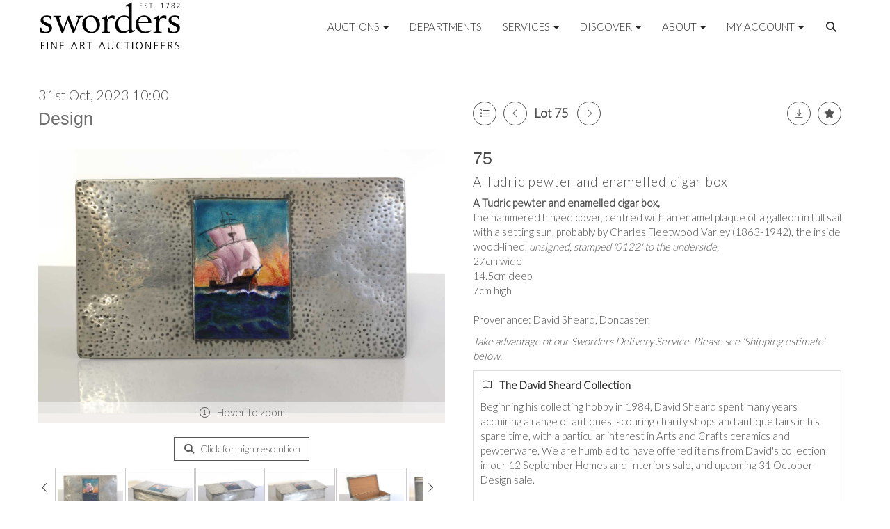

--- FILE ---
content_type: text/html; charset=utf-8
request_url: https://www.sworder.co.uk/auction/lot/lot-75---a-tudric-pewter-and-enamelled-cigar-box/?lot=483086&s=195
body_size: 25121
content:
<!DOCTYPE html>
            
                <html lang="en">
            
<head>
    <meta charset="utf-8">
    <meta http-equiv="X-UA-Compatible" content="IE=edge">
    <meta name="viewport" content="width=device-width, initial-scale=1">
    

    <meta name="description" content="Lot 75 - A Tudric pewter and enamelled cigar box,">
    
        <meta property="og:image" content="https://sworders.blob.core.windows.net/stock/619030-5-medium.jpg?v=63830736460737"/>






    <title>Lot 75 - A Tudric pewter and enamelled cigar box,</title>

    
    <link rel="preload" href="/Content/webfonts/fa-light-300.woff2" as="font" crossorigin="anonymous" type="font/woff2">
    <link rel="preload" href="/Content/webfonts/fa-solid-900.woff2" as="font" crossorigin="anonymous" type="font/woff2">

    <link href="/css?v=eM3UDVICH-Ycd74S_UG2m-qKc9CZ3C7puI49PWdfYkg1" rel="stylesheet"/>

    <link rel="preload" href="/css-defer?v=lamPCj0OGbiH2dgjoAufO6YXZAEETGvows_KCeuNpMc1" as="style" onload="this.onload=null;this.rel='stylesheet'"><noscript><link rel="stylesheet" href="/css-defer?v=lamPCj0OGbiH2dgjoAufO6YXZAEETGvows_KCeuNpMc1"></noscript>


    <link href="/css/1.css" rel="stylesheet">
    

    
            <!--[if lt IE 9]> <script src="~/Scripts/html5shiv.min.js"></script> <script src="~/Scripts/respond.min.js"></script> <![endif]-->
    
        <link rel="canonical" href="https://www.sworder.co.uk/auction/lot/lot-75---a-tudric-pewter-and-enamelled-cigar-box/?lot=483086&sd=1" />
                <link rel="preload" href="https://fonts.googleapis.com/css?family=Lato:300,500" as="style" onload="this.onload=null;this.rel='stylesheet'">
            <noscript><link rel="stylesheet" href="https://fonts.googleapis.com/css?family=Lato:300,500"></noscript>
    <link rel="shortcut icon" href="/CMS/Favicon/ico"><link rel="apple-touch-icon" sizes="57x57" href="/CMS/Favicon/57"><link rel="apple-touch-icon" sizes="60x60" href="/CMS/Favicon/60"><link rel="apple-touch-icon" sizes="72x72" href="/CMS/Favicon/72"><link rel="apple-touch-icon" sizes="76x76" href="/CMS/Favicon/76"><link rel="icon" type="image/png" href="/CMS/Favicon/16" sizes="16x16"><link rel="icon" type="image/png" href="/CMS/Favicon/32" sizes="32x32"><link rel="manifest" href="/CMS/Favicon/manifest"><meta name="msapplication-TileColor" content="#da532c"><meta name="msapplication-config" content="/CMS/Favicon/browserconfig"><meta name="theme-color" content="#ffffff">    <meta name="p:domain_verify" content="c3847bda03a7b3ae2a9f43cd73ebdb27"/>

 <!-- Start cookieyes banner --> 
  <script id="cookieyes" type="text/javascript" src="https://cdn-cookieyes.com/client_data/5130451c403478cfb60c1a80/script.js"></script>
    <!-- End cookieyes banner --> 
      
  <!-- Google Tag Manager -->
<script>(function(w,d,s,l,i){w[l]=w[l]||[];w[l].push({'gtm.start':
new Date().getTime(),event:'gtm.js'});var f=d.getElementsByTagName(s)[0],
j=d.createElement(s),dl=l!='dataLayer'?'&l='+l:'';j.async=true;j.src=
'https://www.googletagmanager.com/gtm.js?id='+i+dl;f.parentNode.insertBefore(j,f);
})(window,document,'script','dataLayer','GTM-NTBR95Q');</script>
<!-- End Google Tag Manager -->

  
<!-- Meta Pixel Code -->
<script>
!function(f,b,e,v,n,t,s)
{if(f.fbq)return;n=f.fbq=function(){n.callMethod?
n.callMethod.apply(n,arguments):n.queue.push(arguments)};
if(!f._fbq)f._fbq=n;n.push=n;n.loaded=!0;n.version='2.0';
n.queue=[];t=b.createElement(e);t.async=!0;
t.src=v;s=b.getElementsByTagName(e)[0];
s.parentNode.insertBefore(t,s)}(window, document,'script',
'https://connect.facebook.net/en_US/fbevents.js');
fbq('init', '911380064144172');
fbq('track', 'PageView');
</script>
<noscript><img height="1" width="1" style="display:none"
src="https://www.facebook.com/tr?id=911380064144172&ev=PageView&noscript=1"
/></noscript>
<!-- End Meta Pixel Code -->    
<script>(function(i,s,o,g,r,a,m){i['GoogleAnalyticsObject']=r;i[r]=i[r]||function(){
  (i[r].q=i[r].q||[]).push(arguments)},i[r].l=1*new Date();a=s.createElement(o),
  m=s.getElementsByTagName(o)[0];a.async=1;a.src=g;m.parentNode.insertBefore(a,m)
  })(window,document,'script','https://www.google-analytics.com/analytics.js','ga');

  ga('create', 'UA-19538816-2', 'auto');
  ga('send', 'pageview');
</script>
<!-- Google tag (gtag.js) -->
<script async src="https://www.googletagmanager.com/gtag/js?id=G-85LNHQRH63"></script>
<script>
  window.dataLayer = window.dataLayer || [];
  function gtag(){dataLayer.push(arguments);}
  gtag('js', new Date());

  gtag('config', 'G-85LNHQRH63');
</script>

<!--iframe src="https://www.googletagmanager.com/ns.html?id=GTM-NTBR95Q"
height="0" width="0" style="display:none;visibility:hidden"-->

                <script type="text/javascript">
            var CaptchaCallback = function () {
                $(".g-recaptcha").each(function () {
                    var wid = grecaptcha.render($(this).prop("id"), { 'sitekey': $(this).data("sitekey") });
                    $(this).data('recaptcha-widget-id', wid);
                });
            };
        </script>
            <script defer src='https://www.google.com/recaptcha/api.js?onload=CaptchaCallback&render=explicit'></script>
    
        <script type="text/javascript">
            var MenuCollapseWidth = 1200;

        </script>
        

    <script src="/js?v=v8jn8AJm7lgnFkuGJ4MjwhILQ7mQJMBQ1Qu3124uU9c1"></script>

    <script src="/js-defer?v=LMRhFkHxEKNntcILkv31_g-AgPU2ZfhEoL4LDEDfutQ1" defer></script>

</head>

<body style="padding-top: 75px;">


    <!-- Google Tag Manager (noscript) -->
<noscript><iframe src="https://www.googletagmanager.com/ns.html?id=GTM-NTBR95Q"
height="0" width="0" style="display:none;visibility:hidden"></iframe></noscript>
<!-- End Google Tag Manager (noscript) -->
    <header>
        




<nav class="navbar navbar-default navbar-primary border-top  with-logo navbar-fixed-top">
    <div class="container">
        <div class="navbar-header ">
            <button id="bm-p-toggle" type="button" class="navbar-toggle collapsed" data-toggle="collapse" data-target="#navbar-primary" aria-expanded="false" aria-controls="navbar">
                <div id="bm-p-b">
                    <span class="sr-only">Toggle navigation</span>
                    <span class="icon-bar"></span>
                    <span class="icon-bar"></span>
                    <span class="icon-bar"></span>
                </div>
                <div id="bm-p-c" class="hidden">
                    <span class="fal fa-close"></span>
                </div>
            </button>

                <button type="button" class="navbar-toggle collapsed search-navbar" data-toggle="collapse" data-target="#navbar-search" aria-expanded="false" aria-controls="navbar">
                    <i class="fa fa-search fa-fw"></i>
                </button>

                <a class="navbar-brand primary-brand" href="/">
                    <img src="https://sworders.blob.core.windows.net/logo/sworders-logo-strap-black.svg?v=636379101853830000" alt="Sworders Fine Art Auctioneers" class="main-logo pull-left" style="max-height: 75px; height:75px;" />
                        <div class="alt-logo pull-left" style="height: 40; display: none;">
                            <img src="https://sworders.blob.core.windows.net/logo/sworders-logo-nostrap-black.svg?v=636379102069170000" alt="Sworders Fine Art Auctioneers" style="max-height: 40px;" />
                        </div>
                </a>


                <div id="navbar-search" class="navbar-collapse collapse" aria-expanded="false">
                    <ul class="nav navbar-nav" style="margin-top: 3px;" role="menu">
                        <li>
                            <div class="input-group">
                                <input type="text" class="form-control search-st" placeholder="Search our lots by keyword or lot number" data-url="/auction/search" />
                                <span class="input-group-btn search-btn-st"><a href="#" class="btn">Search</a></span>
                            </div>
                        </li>
                    </ul>
                </div>

        </div>

        <div id="navbar-primary" class="navbar-collapse collapse  text-right">

            <ul class="nav navbar-nav">
                                <li data-cy="nav-bar-headers" class="dropdown ">
                                    <a href="#" class="dropdown-toggle" data-toggle="dropdown" role="button" aria-expanded="false">
Auctions                                        <span class="caret"></span>
                                    </a>

                                    <ul data-cy="nav-bar-dropdowns" class="dropdown-menu dropdown-below dropdown-double" role="menu" style="width: 475px">
                                                <li class=" col-sm-6" style="padding-left: 0; padding-right: 0;">
                                                        <a href="/sale-catalogues-and-previews">
Upcoming Auctions                                                        </a>
                                                </li>
                                                    <li class=" col-sm-6" style="padding-left: 0; padding-right: 0;">
                                                            <a href="/lot-alerts">
Lot Alerts                                                            </a>
                                                    </li>
                                                <li class=" col-sm-6" style="padding-left: 0; padding-right: 0;">
                                                        <a href="https://timed.sworder.co.uk">
Timed Auctions                                                        </a>
                                                </li>
                                                    <li class=" col-sm-6" style="padding-left: 0; padding-right: 0;">
                                                            <a href="/catalogue-subscriptions">
Printed Catalogue Subscriptions                                                            </a>
                                                    </li>
                                                <li class=" col-sm-6" style="padding-left: 0; padding-right: 0;">
                                                        <a href="/results">
Results                                                        </a>
                                                </li>
                                                    <li class=" col-sm-6" style="padding-left: 0; padding-right: 0;">
                                                            <a href="/bid-live">
SwordersLive Online Bidding                                                            </a>
                                                    </li>
                                                <li class=" col-sm-6" style="padding-left: 0; padding-right: 0;">
                                                        <a href="/buying-with-sworders">
Buying with Sworders                                                        </a>
                                                </li>
                                                    <li class=" col-sm-6" style="padding-left: 0; padding-right: 0;">
                                                            <a href="/account/makepayment">
Invoice Payment                                                            </a>
                                                    </li>
                                                <li class=" col-sm-6" style="padding-left: 0; padding-right: 0;">
                                                        <a href="/lot-archive">
Lot Archive                                                        </a>
                                                </li>
                                                    <li class=" col-sm-6" style="padding-left: 0; padding-right: 0;">
                                                            <a href="/frequently-asked-questions">
FAQs                                                            </a>
                                                    </li>
                                            <li class="clearfix"></li>
                                    </ul>
                                </li>
                                <li >
                                    <a href="/departments/" >
Departments                                    </a>
                                </li>
                                <li data-cy="nav-bar-headers" class="dropdown ">
                                    <a href="#" class="dropdown-toggle" data-toggle="dropdown" role="button" aria-expanded="false">
Services                                        <span class="caret"></span>
                                    </a>

                                    <ul data-cy="nav-bar-dropdowns" class="dropdown-menu dropdown-below " role="menu" style="">
                                                <li class="">
                                                        <a href="/selling-with-sworders">
Selling with Sworders                                                        </a>
                                                </li>
                                                <li class="">
                                                        <a href="/request-a-valuation">
Request an Online Valuation                                                        </a>
                                                </li>
                                                <li class="">
                                                        <a href="/appointments">
Book a Valuation or Collection                                                        </a>
                                                </li>
                                                <li class="">
                                                        <a href="/valuation-day-calendar">
Valuation Days &amp; Events Calendar                                                        </a>
                                                </li>
                                                <li class="">
                                                        <a href="/private-client-valuations">
Private Client Valuations                                                         </a>
                                                </li>
                                                <li class="">
                                                        <a href="/house-sales-and-private-collections">
House Sales &amp; Private Collections                                                        </a>
                                                </li>
                                                <li class="">
                                                        <a href="/collection-and-shipping">
Collection &amp; Shipping                                                        </a>
                                                </li>
                                    </ul>
                                </li>
                                <li data-cy="nav-bar-headers" class="dropdown ">
                                    <a href="#" class="dropdown-toggle" data-toggle="dropdown" role="button" aria-expanded="false">
Discover                                        <span class="caret"></span>
                                    </a>

                                    <ul data-cy="nav-bar-dropdowns" class="dropdown-menu dropdown-below " role="menu" style="">
                                                <li class="">
                                                        <a href="/news-articles">
News, Views &amp; Insights                                                        </a>
                                                </li>
                                                <li class="">
                                                        <a href="/newsletter">
Newsletter Sign Up                                                        </a>
                                                </li>
                                                <li class="">
                                                        <a href="/artists-authors-designers-makers">
Artists, Authors, Designers &amp; Makers                                                        </a>
                                                </li>
                                                <li class="">
                                                        <a href="/press-coverage">
Sworders in the Press                                                        </a>
                                                </li>
                                    </ul>
                                </li>
                                <li data-cy="nav-bar-headers" class="dropdown ">
                                    <a href="#" class="dropdown-toggle" data-toggle="dropdown" role="button" aria-expanded="false">
About                                        <span class="caret"></span>
                                    </a>

                                    <ul data-cy="nav-bar-dropdowns" class="dropdown-menu dropdown-below " role="menu" style="">
                                                <li class="">
                                                        <a href="/about-sworders">
About Sworders                                                        </a>
                                                </li>
                                                <li class="">
                                                        <a href="/the-sworders-team">
Our Team                                                        </a>
                                                </li>
                                                <li class="">
                                                        <a href="/locations">
Locations                                                        </a>
                                                </li>
                                                <li class="">
                                                        <a href="/careers-sworders">
Careers at Sworders                                                        </a>
                                                </li>
                                                <li class="">
                                                        <a href="/award-winning-saleroom">
An Award-Winning Saleroom                                                        </a>
                                                </li>
                                                <li class="">
                                                        <a href="/sustainability">
Sustainability at Sworders                                                        </a>
                                                </li>
                                                <li class="">
                                                        <a href="/press-office">
Press Office                                                        </a>
                                                </li>
                                                <li class="">
                                                        <a href="/cultural-enrichment-and-charity-partnerships">
Cultural Enrichment &amp; Charity Partnerships                                                        </a>
                                                </li>
                                                <li class="">
                                                        <a href="/client-testimonials">
Client Testimonials                                                        </a>
                                                </li>
                                                <li class="">
                                                        <a href="/our-core-values">
Our Core Values                                                        </a>
                                                </li>
                                    </ul>
                                </li>
                                <li data-cy="nav-bar-headers" class="dropdown ">
                                    <a href="#" class="dropdown-toggle" data-toggle="dropdown" role="button" aria-expanded="false">
My Account                                        <span class="caret"></span>
                                    </a>

                                    <ul data-cy="nav-bar-dropdowns" class="dropdown-menu dropdown-below " role="menu" style="">
                                                <li class="">
                                                        <a href="/account/register?returnurl=https%3a%2f%2fwww.sworder.co.uk%3a443%2fauction%2flot%2flot-75---a-tudric-pewter-and-enamelled-cigar-box%2f%3flot%3d483086%26s%3d195">
Sign In / Register                                                        </a>
                                                </li>
                                    </ul>
                                </li>
                                <li class="dropdown search-dropdown hidden-xs">
                                    <a href="#" class="dropdown-toggle" data-toggle="dropdown" role="button" aria-expanded="false"><i class="fa fa-search fa-fw"></i></a>
                                    <ul class="dropdown-menu search-dropdown dropdown-below" role="menu">
                                        <li class="">
                                            <div class="input-group">
                                                <input type="text" class="form-control search-st" placeholder="Search our lots by keyword or lot number" data-url="/auction/search" />
                                                <span class="input-group-btn search-btn-st"><a href="#" class="btn">Search</a></span>
                                            </div>
                                        </li>
                                    </ul>
                                </li>



            </ul>

        </div>
    </div>
</nav>

    <div class="clearfix"></div>
    </header>
    







<script src="/Language/CommonJavascriptTranslations"></script>






    <div id="PR_452" class="container c-content  " data-pt="10" style=" background-color: rgba(0,0,0,0); padding-top: 10px; padding-bottom: 10px;" >
        <div class="row">
            <div>




<style type="text/css">


            #LD_1322 .lot-auction .auction-title,
            #LD_1322 .lot-auction .auction-title a {
                font-family: "Lato-Black", sans-serif;
            }
                
        #LD_1322 .lot-auction .auction-title,
        #LD_1322 .lot-auction .auction-title a {
            color: #6e6e6e;
        }
    
        

            #LD_1322 .lot .lot-title,
            #LD_1322 .lot-number {
                font-family: "Lato", "Helvetica Neue", Helvetica, Arial, sans-serif;
            }
                    #LD_1322 .lot-number {
        font-size: 18px;
    }

        
        
            #LD_1322 .am-pre-register {
        padding: 10px 0;
    }
    #LD_1322 .lot-gallery-wrapper li a,
    #LD_1322 .lot-gallery-wrapper-vertical li a{
        border: 1px solid #c0c0c0;
        padding: 3px;
    }
    #LD_1322 .lot-gallery-wrapper li a img,
    #LD_1322 .lot-gallery-wrapper-vertical li a img{
        position: relative;
        top: 50%;
        transform: translateY(-50%);
        padding-top: 0 !important;
    }

        #LD_1322 .lot-details .lot-a-t {

                font-family: "Lato-Black", sans-serif;
                                            }
        
        .tab-lotdetails .tab-pane {
            max-height: 400px;
        }
    
</style>

<link href="/imageviewer-css?v=QJPjFxeLN7iQtbBlVsjVkXWdMVZ7ozEDlD-7tTKdaxA1" rel="stylesheet"/>


<div id="LD_1322" class="block " data-id="483086" data-compact="0" data-showresults="1" data-endtime="-1" style="margin-top: 40px;">
        <script>
            if (typeof timedBidEndTime == "undefined") {
                var timedBidEndTime = {};
            }
            if (typeof pageLoadTimeStamp == "undefined") {
                var pageLoadTimeStamp = 1769145055;
            }
        </script>
    <div class="lot-top lot-auction col-sm-6">
        
<H4 class='date-title' style='margin-top: 0;'>
                
                31st Oct, 2023 10:00
                
        </H4><H3 class='auction-title'><a href="/auction/search?au=1124" )>Design</a></H3>    <div class="hidden-sm hidden-md hidden-lg hidden-print">
        <h2 class="lot-title cat-334">
<span class="req-tag"></span>A Tudric pewter and enamelled cigar box        </h2>
    </div>
    </div>
    <div class="lot-top lot-nav col-sm-6">
        
        <div class="pull-left">
            <div class="clearfix">&nbsp;</div>
                <a href="/section-detail/the-david-sheard-collection/?i=195" class="btn   btn-fa-round btn-back-to-list pull-left " title="Back to list"><i class="fal fa-list"></i></a>
                                <span class="pull-right">&nbsp;<a href="/auction/lot/lot-76---a-tudric-pewter-biscuit-barrel/?lot=483085&amp;so=0&amp;st=&amp;sto=0&amp;au=&amp;ef=&amp;et=&amp;ic=False&amp;sd=1&amp;pp=10&amp;pn=1&amp;g=-1&amp;s=195" class="btn   btn-fa-round" title="Next lot"><i class="fal fa-chevron-right"></i></a></span>
                <span class="pull-right lot-number" style="position: relative; top: 4px; margin-left: 10px; margin-right: 10px;">Lot 75 </span>
                    <span class="pull-right"><a href="/auction/lot/lot-74---a-tudric-pewter-lidded-jug/?lot=483183&amp;so=0&amp;st=&amp;sto=0&amp;au=&amp;ef=&amp;et=&amp;ic=False&amp;sd=1&amp;pp=10&amp;pn=1&amp;g=-1&amp;s=195" class="btn   btn-fa-round" title="Previous lot"><i class="fal fa-chevron-left"></i></a></span>

        </div>
        <div class="lot-extra pull-right">
            <div class="clearfix">&nbsp;</div>
                <div class="lot-wishlist pull-right auction-wishlist">
                    <div class="la la-ball-clip-rotate auction-wait" title="Please wait" style="display: none;"><div></div></div>
                    <a href="#" class="btn   btn-fa-round btn-wishlist" data-lot-id="483086" data-wishlist="false" title="Add to wishlist"><i class="fa fa-star"></i></a>
                </div>
                            <div class="lot-pdf pull-right">
                    <a class="btn   btn-fa-round btn-lot-pdf" href="/cms/lotdetailspdf/483086/" rel="nofollow" title="Download Lot Details PDF"><i class="fal fa-arrow-down-to-line"></i></a>
                </div>
                    </div>
        <div class="clearfix"></div>
    </div>
    <div class="clearfix"></div>
    <div class="lot lot-image col-sm-6" style="padding-left: 0; padding-right: 0;">
            <div class="image-wrapper text-center">
                    <div class="image-data hidden" data-img-src="https://sworders.blob.core.windows.net/stock/619030-5-medium.jpg?v=63830736460737" data-high-res-src="https://sworders.blob.core.windows.net/stock/619030-5.jpg?v=63830736460737"></div>
                    <img id="lot-image" data-zoom-image="https://sworders.blob.core.windows.net/stock/619030-5.jpg?v=63830736460737" src="https://sworders.blob.core.windows.net/stock/619030-5-medium.jpg?v=63830736460737" class="zoom high-resolution-link  lot-image-hover-zoom"  alt="Lot 75 - A Tudric pewter and enamelled cigar box" title="Click for high resolution" />
                        <div class="info-overlay-1 hidden-xs">
                            <i class="fal fa-info-circle fa-fw"></i> Hover to zoom
                        </div>
            </div>
                    <div class="text-center" style="margin-bottom: 5px;">
                        <a href="#" class="btn high-resolution-link"><i class="fa fa-search fa-fw"></i> Click for high resolution</a>
                    </div>
                <div class="clearfix"></div>
                    <div class="lot-gallery-wrapper-horizontal">
                        <a href="#" class="prev pull-left" style="opacity: 0; filter: alpha(opacity=0);"><i class="fal fa-chevron-left fa-fw"></i></a>
                        <div class="lot-gallery-wrapper pull-left" style="width: calc(100% - 55px); padding: 0; opacity: 0; filter: alpha(opacity=0); margin-bottom: 10px;">
                            <ul id="lotGallery" style="margin: 0; padding: 0; height: 100%; list-style: none;">
                                                                    <li class="text-center" style="float: left; margin: 0; padding: 0; margin-left: 1px; margin-right: 0px; width: 100px; height: 100%;">
                                        <a href="#" style="float: left; height: 100%; width: 100%;" data-image="https://sworders.blob.core.windows.net/stock/619030-5-medium.jpg?v=63830736460737" data-zoom-image="https://sworders.blob.core.windows.net/stock/619030-5.jpg?v=63830736460737">
                                            <img src="https://sworders.blob.core.windows.net/stock/619030-5-small.jpg?v=63830736460737" alt="Lot 75 - A Tudric pewter and enamelled cigar box" style="max-height: 100px; max-width: 94px;" />
                                        </a>
                                    </li>
                                    <li class="text-center" style="float: left; margin: 0; padding: 0; margin-left: 1px; margin-right: 0px; width: 100px; height: 100%;">
                                        <a href="#" style="float: left; height: 100%; width: 100%;" data-image="https://sworders.blob.core.windows.net/stock/619030-6-medium.jpg?v=63830736463467" data-zoom-image="https://sworders.blob.core.windows.net/stock/619030-6.jpg?v=63830736463467">
                                            <img src="https://sworders.blob.core.windows.net/stock/619030-6-small.jpg?v=63830736463467" alt="Lot 75 - A Tudric pewter and enamelled cigar box" style="max-height: 100px; max-width: 94px;" />
                                        </a>
                                    </li>
                                    <li class="text-center" style="float: left; margin: 0; padding: 0; margin-left: 1px; margin-right: 0px; width: 100px; height: 100%;">
                                        <a href="#" style="float: left; height: 100%; width: 100%;" data-image="https://sworders.blob.core.windows.net/stock/619030-3-medium.jpg?v=63830736455187" data-zoom-image="https://sworders.blob.core.windows.net/stock/619030-3.jpg?v=63830736455187">
                                            <img src="https://sworders.blob.core.windows.net/stock/619030-3-small.jpg?v=63830736455187" alt="Lot 75 - A Tudric pewter and enamelled cigar box" style="max-height: 100px; max-width: 94px;" />
                                        </a>
                                    </li>
                                    <li class="text-center" style="float: left; margin: 0; padding: 0; margin-left: 1px; margin-right: 0px; width: 100px; height: 100%;">
                                        <a href="#" style="float: left; height: 100%; width: 100%;" data-image="https://sworders.blob.core.windows.net/stock/619030-2-medium.jpg?v=63830736452237" data-zoom-image="https://sworders.blob.core.windows.net/stock/619030-2.jpg?v=63830736452237">
                                            <img src="https://sworders.blob.core.windows.net/stock/619030-2-small.jpg?v=63830736452237" alt="Lot 75 - A Tudric pewter and enamelled cigar box" style="max-height: 100px; max-width: 94px;" />
                                        </a>
                                    </li>
                                    <li class="text-center" style="float: left; margin: 0; padding: 0; margin-left: 1px; margin-right: 0px; width: 100px; height: 100%;">
                                        <a href="#" style="float: left; height: 100%; width: 100%;" data-image="https://sworders.blob.core.windows.net/stock/619030-1-medium.jpg?v=63830736448070" data-zoom-image="https://sworders.blob.core.windows.net/stock/619030-1.jpg?v=63830736448070">
                                            <img src="https://sworders.blob.core.windows.net/stock/619030-1-small.jpg?v=63830736448070" alt="Lot 75 - A Tudric pewter and enamelled cigar box" style="max-height: 100px; max-width: 94px;" />
                                        </a>
                                    </li>
                                    <li class="text-center" style="float: left; margin: 0; padding: 0; margin-left: 1px; margin-right: 0px; width: 100px; height: 100%;">
                                        <a href="#" style="float: left; height: 100%; width: 100%;" data-image="https://sworders.blob.core.windows.net/stock/619030-4-medium.jpg?v=63830736458010" data-zoom-image="https://sworders.blob.core.windows.net/stock/619030-4.jpg?v=63830736458010">
                                            <img src="https://sworders.blob.core.windows.net/stock/619030-4-small.jpg?v=63830736458010" alt="Lot 75 - A Tudric pewter and enamelled cigar box" style="max-height: 100px; max-width: 94px;" />
                                        </a>
                                    </li>
                                
                            </ul>
                        </div>
                        <a href="#" class="next pull-left" style="opacity: 0; filter: alpha(opacity=0);"><i class="fal fa-chevron-right fa-fw"></i></a>
                        <div class="clearfix"></div>
                    </div>
    </div>
    <div class="lot lot-details col-sm-6" style="padding-left: 40px;">
        
        
<H3 class='lot-a-t'>75</H3>                    <h1 class="lot-title cat-334">
<span class="req-tag"></span>A Tudric pewter and enamelled cigar box            </h1>
                    <div class="lot-desc">
                        <p><strong>A Tudric pewter and enamelled cigar box,</strong><br />the hammered hinged cover, centred with an enamel plaque of a galleon in full sail with a setting sun, probably by Charles Fleetwood Varley (1863-1942), the inside wood-lined, <em>unsigned, stamped '0122' to the underside, </em><br />27cm wide<br />14.5cm deep<br />7cm high<br /><br />Provenance: David Sheard, Doncaster. </p>
                    </div>
                        <p><p><em>Take advantage of our Sworders Delivery Service. Please see 'Shipping estimate' below.</em></p></p>
                        <div class="special-section-text">
                            <p><a href="/section-detail/the-david-sheard-collection/?i=195"><i class="fal fa-flag fa-fw"></i> <strong>The David Sheard Collection </strong></a></p>
<p><span>Beginning his collecting hobby in 1984, David Sheard spent many years acquiring a range of antiques, scouring charity shops and antique fairs in his spare time, with a particular interest in Arts and Crafts ceramics and pewterware. We are humbled to have offered items from David's collection in our 12 September Homes and Interiors sale, and upcoming 31 October Design sale. </span></p>                        </div>

                    <p>
                            <strong>

                                    Sold for £320
                                                        </strong>
                    </p>
            <div class="clearfix" style="margin-bottom: 5px;"></div>
        <div class="clearfix">
            <br />
        </div>


            <div class="lot-desc">
                
        <div id="PS_0" class="block block-socialmedia text-left">
            <div class="socialmediasharelinks">
                                    <a href="http://www.facebook.com/sharer.php?u=https%3a%2f%2fwww.sworder.co.uk%3a443%2fauction%2flot%2flot-75---a-tudric-pewter-and-enamelled-cigar-box%2f%3flot%3d483086%26s%3d195" title="Share on Facebook" target="_blank"><i class="fa fa-facebook-square fa-fw"></i></a>
                                    <a href="https://www.twitter.com/share?url=https%3a%2f%2fwww.sworder.co.uk%3a443%2fauction%2flot%2flot-75---a-tudric-pewter-and-enamelled-cigar-box%2f%3flot%3d483086%26s%3d195" title="Tweet this page" target="_blank"><i class="fa-brands fa-x-twitter fa-fw" style="font-size:26px; margin-top:-2px;"></i></a>
                                                                    <a href="http://pinterest.com/pin/create/link/?url=https%3a%2f%2fwww.sworder.co.uk%3a443%2fauction%2flot%2flot-75---a-tudric-pewter-and-enamelled-cigar-box%2f%3flot%3d483086%26s%3d195" title="Pin page on Pinterest" target="_blank"><i class="fa fa-pinterest-square fa-fw"></i></a>
                                    <a href="https://www.instagram.com/swordersfineart/" title="Go to our instagram page" target="_blank"><i class="fa fa-instagram fa-fw"></i></a>
                                                                    <a href="mailto:?subject=Take%20a%20look%20at%20this%20page%20on%20Sworders%20Auctioneers&amp;body=Take%20a%20look%20at%20this%20page%20on%20Sworders%20Auctioneers%0D%0Ahttps%3A%2F%2Fwww.sworder.co.uk%2Fauction%2Flot%2Flot-75---a-tudric-pewter-and-enamelled-cigar-box%2F%3Flot%3D483086%26s%3D195" title="Share via email"><i class="fal fa-envelope fa-fw"></i></a>
            </div>
            <div class="clearfix"></div>
        </div>

            </div>

                <div class="lot-desc">
                            <p>
                                    <span class="lot-sub-heading">Condition Report</span><br />
                                <p>Enamel - some scratches to the enamel. <br />The case is tarnished and scratches and knocks. Each end of the hinges with signs of wear. <br />No central division to the inside.</p>                            </p>
                                    </div>
    </div>
    <div class="clearfix">&nbsp;</div>
        <ul class="nav nav-tabs responsive" id="lotTabs">
            
                <li class=""><a href="#howtobid" data-toggle="tab">How To Bid</a></li>
                            <li class=""><a href="#auctiondetails" data-toggle="tab">Auction &amp; Viewing Details</a></li>
                                        <li class=""><a href="#shipping" data-toggle="tab">Shipping Estimate</a></li>
                            <li class=""><a href="#valuation" data-toggle="tab">Sustainability</a></li>
                            <li class="active"><a href="#sellonelikethis" data-toggle="tab">Sell One Like This</a></li>
                    </ul>
        <div class="tab-content tab-lotdetails responsive">
                                        <div class="tab-pane tab-pane-border " id="howtobid">
<p>IN PERSON</p>
<p>To bid in person at auction for the first time please register for a bidding paddle in advance by filling out and submitting a registration form at our front desk. When registering in person we require photo ID, such as a passport or driving licence.</p>
<p>ABSENTEE BIDDING</p>
<p>If you cannot attend the auction in person we can bid on your behalf. You can leave an absentee bid on our website.</p>
<p>The amount you bid should be your maximum bid. We will bid up to that limit for you, and remember you may end up paying less than your limit, depending on other bidding on the day.</p>
<p>You can leave an absentee bid up to half an hour before the start of any sale. Please note when we receive two or more absentee bids for the same amount, the first bid received will be the one taken.</p>
<p>LEAVE COMMISSION BIDS ONLINE</p>
<p>If you would like to leave a commission bid on our website you can do so up until 30 minutes before the sale starts. Leaving a commission bid through sworder.co.uk is free for all registered clients. Thereafter you may register bank card details under your account in order to bid live. <strong><a href="https://www.sworder.co.uk/account/register">Click here</a></strong> to register an account.</p>
<p>BID LIVE ON sworder.co.uk</p>
<p>You can bid live at our auctions from the comfort of your home or office using bidding platform Sworders Live.  It is easy to register and you can watch the auction live as it happens.  A 'Bid Live' button will appear on the auction on our website homepage when a sale is live; simply click the button to sign in or register with your card details. There is no additional charge for this service. </p>
<p>For further instructions on registering to bid live, please <strong><a href="https://www.sworder.co.uk/bid-live">click here.</a></strong></p>
<p>TELEPHONE BIDDING</p>
<p>If you would like to bid by telephone please contact our team prior to the auction with your details of the lots you are interested in and your full name, address, telephone number(s) and email address. Once our team have entered your bid request you will receive an email confirmation. We will contact you during the sale and one of our team will bid live with you over the phone.</p>
<p>Please note that we normally offer this service for lots with an estimate of £500 or higher and all telephone bid requests must be received by close of business the day before the auction.</p>                </div>
                            <div class="tab-pane tab-pane-border " id="auctiondetails">
                    <p><strong>Auction: </strong><a href="/auction/search?au=1124" )>Design</a>, 31st Oct, 2023</p>
                            <p><strong>Viewing</strong><br /><p><strong>London Viewing | Highlights</strong></p>
<p>A selection of lots will be on view Friday 6 October - Wednesday 18 October at our <strong>London Gallery, 15 Cecil Court, London <span>WC2N</span></strong> <strong>4EZ</strong>, as follows:</p>
<p>Monday-Friday, 11.30am - 5.30pm </p>
<p>Saturday, 1pm - 5pm</p>
<p>Sunday - Closed</p>
<p><span>For more information, please contact </span><span>0203 971 2500 | </span><a title="" href="mailto:london@sworder.co.uk" target="_blank" rel="noopener noreferrer" data-hasqtip="230">london@sworder.co.uk</a><span> <br /><br /></span></p>
<p><strong>Stansted Viewing | Auction</strong></p>
<p>Viewing will be held at our <strong>Stansted Auction Rooms, Cambridge Road, Stansted Mountfitchet CM24 8GE,</strong> as follows:</p>
<p>Friday 27 October, 10am - 5pm </p>
<p>Saturday 28 October, 10am - 1pm </p>
<p>Sunday 29 October, 10am - 1pm </p>
<p>Monday 30 October, 10am - 5pm </p>
<p>All lots are, however, extensively illustrated and carry detailed condition reports - see 'Condition report' at the foot of each lot description. <br /><br /><br />The auction will take place at our <strong>Stansted Auction Rooms, Cambridge Road, Stansted Mountfitchet CM24 8GE.</strong> </p></p>
                    <p><a href="/auction/search?au=1124" class="btn">View all lots in this sale</a></p>
                </div>
                                        <div class="tab-pane tab-pane-border " id="shipping">
<p>Please select the shipping destination;</p>    <div class="shipping" data-auction="1124" data-lot="75" data-currency="&#163;" data-costtext="&lt;p&gt;The estimated cost to ship this item is:&lt;/p&gt;
&lt;p&gt;&lt;strong&gt;[cost] (+ VAT)&lt;/strong&gt;&lt;/p&gt;
&lt;p&gt;We will use Royal Mail Special delivery for UK Jewellery deliveries and/or Bradleys/DPD for all other UK deliveries, please note shipping fees do not automatically include insurance. Where multiple purchases are made in the same auction, we will endeavour to combine packaging/deliveries to reduce the shipping costs.&lt;/p&gt;
&lt;p&gt;If you would like further information about shipping and collection please see &lt;a href=&quot;/collection-and-shipping&quot; target=&quot;_blank&quot; rel=&quot;noopener noreferrer&quot;&gt;here.&lt;/a&gt;&lt;/p&gt;">
        <div class="form-group">
            <div class="col-sm-6">
                <select class="form-control ship-country floatlabel" data-val="true" data-val-required="The Country field is required." id="CountryCode" name="CountryCode" placeholder="Country"><option value="">Please select the country</option>
<option value="GB">United Kingdom</option>
<option value="BS">Bahamas</option>
<option value="AF">Afghanistan</option>
<option value="DZ">Algeria</option>
<option value="AR">Argentina</option>
<option value="AU">Australia</option>
<option value="AT">Austria</option>
<option value="BH">Bahrain</option>
<option value="BD">Bangladesh</option>
<option value="BB">Barbados</option>
<option value="BE">Belgium</option>
<option value="BT">Bhutan</option>
<option value="BO">Bolivia</option>
<option value="BR">Brazil</option>
<option value="BN">Brunei Darussalam</option>
<option value="BG">Bulgaria</option>
<option value="CM">Cameroon</option>
<option value="CA">Canada</option>
<option value="CF">Central African Republic</option>
<option value="CL">Chile</option>
<option value="CN">China</option>
<option value="HR">Croatia</option>
<option value="CU">Cuba</option>
<option value="CY">Cyprus</option>
<option value="CZ">Czechia</option>
<option value="DK">Denmark</option>
<option value="DO">Dominican Republic</option>
<option value="EG">Egypt</option>
<option value="EE">Estonia</option>
<option value="ET">Ethopia</option>
<option value="FI">Finland</option>
<option value="FR">France</option>
<option value="DE">Germany</option>
<option value="GH">Ghana</option>
<option value="GR">Greece</option>
<option value="HN">Honduras</option>
<option value="HK">Hong Kong</option>
<option value="HU">Hungary</option>
<option value="IS">Iceland</option>
<option value="IN">India</option>
<option value="ID">Indonisia</option>
<option value="IE">Ireland</option>
<option value="IL">Israel</option>
<option value="IT">Italy</option>
<option value="JP">Japan</option>
<option value="JE">Jersey</option>
<option value="KZ">Kazakhstan</option>
<option value="KE">Kenya</option>
<option value="KP">Korea (North)</option>
<option value="LV">Latvia</option>
<option value="LB">Lebanon</option>
<option value="LR">Liberia</option>
<option value="LT">Lithuania</option>
<option value="LU">Luxembourg</option>
<option value="MG">Madagascar</option>
<option value="MY">Malaysia</option>
<option value="MT">Malta</option>
<option value="MX">Mexico</option>
<option value="MC">Monaco</option>
<option value="ME">Montenegro</option>
<option value="MA">Morocco</option>
<option value="MZ">Mozambique</option>
<option value="NL">Netherlands</option>
<option value="NZ">New Zealand</option>
<option value="NG">Nigeria</option>
<option value="NO">Norway </option>
<option value="OM">Oman</option>
<option value="PK">Pakistan</option>
<option value="PY">Paraguay</option>
<option value="PH">Philippines</option>
<option value="PL">Poland</option>
<option value="PT">Portugal</option>
<option value="QA">Qatar</option>
<option value="RO">Romania</option>
<option value="RU">Russia</option>
<option value="KN">Saint Kitts and Nevis</option>
<option value="SA">Saudi Arabia</option>
<option value="RS">Serbia</option>
<option value="SG">Singapore</option>
<option value="SK">Slovakia</option>
<option value="SI">Slovenia</option>
<option value="SB">Solomon Islands</option>
<option value="ZA">South Africa</option>
<option value="KR">South Korea</option>
<option value="ES">Spain</option>
<option value="SL">Sri Lanka</option>
<option value="SE">Sweden</option>
<option value="CH">Switzerland</option>
<option value="TW">Taiwan</option>
<option value="TZ">Tanzania</option>
<option value="TH">Thailand</option>
<option value="TT">Trinidad and Tobago</option>
<option value="TN">Tunisia</option>
<option value="TR">Turkey</option>
<option value="UG">Uganda</option>
<option value="UA">Ukraine</option>
<option value="AE">United Arab Emirates</option>
<option value="US">United States of America</option>
<option value="UY">Uruguay</option>
<option value="VU">Vanuatu</option>
<option value="VE">Venezuela</option>
<option value="VN">Vietnam</option>
<option value="VI">Virgin Islands (US)</option>
<option value="ZM">Zambia</option>
<option value="ZW">Zimbabwe</option>
</select>
            </div>
            <div class="clearfix"></div>
        </div>
        <div class="form-group ship-cost" style="display: none;">
            <span class="ship-cost-amount"></span>
        </div>
        <div class="form-group no-ship-cost" style="display: none;">
            <p>Sorry, we cannot calculate a pre-sale automated shipping cost due to the items weight/size.</p>
<p>Should you be successful in buying this item, a specific shipping estimate can be requested after the sale by using the link in your invoice email; this also includes requests for international delivery.</p>
<p>If you would like further information about shipping and collection please see <a href="/collection-and-shipping" target="_blank" rel="noopener noreferrer">here.</a></p>
        </div>
    </div>
                </div>
                            <div class="tab-pane tab-pane-border " id="valuation">
                    <p>Buying a pre-loved, antique, or vintage item not only provides you with unique style and value for money but it also helps to reduce landfill, and the annual emissions of an antique or vintage piece can be as little as one sixteenth of those of its new equivalent!</p>
<p>Sworders is proud to be supporting the work of <a href="http://www.antiquesaregreen.org" target="_blank" rel="noopener noreferrer"><strong>Antiques are Green</strong></a> - the movement that was founded in 2009 to promote “a greener future created from the past”. Read their fascinating carbon footprint study of a Georgian chest of drawers versus a modern equivalent <a href="https://sworders.blob.core.windows.net/sustainability/ProductFootprint.pdf" target="_blank" rel="noopener noreferrer"><strong>here</strong></a></p>
<p> </p>
<p><a href="https://www.antiquesaregreen.org/" target="_blank" rel="noopener noreferrer"><img src="https://sworders.blob.core.windows.net/sustainability/Antiques-Are-Green-Logo.jpg" alt="Antiques are Green" width="192" height="175" /></a></p>
<p> </p>
                </div>
                            <div class="tab-pane tab-pane-border active" id="sellonelikethis">
                    <h2>Request A Valuation</h2>
<p>Here at Sworders, we are happy to offer a free online valuation service. Please fill out the form and press the 'Submit' button below.</p>
<p>To help us with your valuation please attach clear photographs of the item where possible. You can submit up to 5.</p>
<p>Approximate dimensions are also useful. Expect to hear from the appropriate valuer as soon as possible.</p>


<div id="vf_1322" class="block block-form">
    <style>
        #vf_1322 form .dz-progress { opacity: 0; }
        #vf_1322 form .dropzone-previews { border-radius: 4px; }
        #vf_1322 form legend {
            border-bottom: none;
            margin-bottom: 0;
        }
    </style>
    <div class="">
<form action="/formsubmit/valuationrequest/" area="" class="valuationForm" enctype="multipart/form-data" id="valuationForm" method="post"><input name="__RequestVerificationToken" type="hidden" value="65C-AqMO-BcrwtG5lebDSYt1oMsDu5IAfW9yu5S0xIwgkeyurWFwmJ0AeAyzDNc_BtOE2yLQHd5yu-5qPO2Bt9lSwATgCxcSs4fAn4pGuuA1" /><input id="PageContent_Id" name="PageContent_Id" type="hidden" value="1322" /><input data-val="true" data-val-number="The field FromLotId must be a number." id="FromLotId" name="FromLotId" type="hidden" value="483086" /><input id="AppendText" name="AppendText" type="hidden" value="Lot 75 (Design, 31st Oct, 2023)
A Tudric pewter and enamelled cigar box, the hammered hinged cover, centred with an enamel...
Estimate: £600 - £900" />            <div class="row">
                    <div class="col-sm-6">
                                <div class="form-group">
                                    <select id="F_1322_0" name="F_1322_0" class="form-control floatlabel" placeholder="Title">
                                        <option value="" class="grey">Title</option>
                                            <option>Dr</option>
                                            <option>Lady</option>
                                            <option>Lord</option>
                                            <option>Major</option>
                                            <option>Miss</option>
                                            <option>Mr</option>
                                            <option>Mrs</option>
                                            <option>Ms</option>
                                            <option>Prof</option>
                                            <option>Rev</option>
                                            <option>Sir</option>
                                            <option>Dame</option>
                                    </select>
                                    <div id="F_1322_0_Error" class="error text-danger" style="display: none;"></div>
                                </div>
                    </div>
                    <div class="col-sm-6">
                                <div class="form-group">
                                    <input type="text" id="F_1322_1" name="F_1322_1" class="form-control   vf_firstname    floatlabel" placeholder="First Name" />
                                    <div id="F_1322_1_Error" class="error text-danger" style="display: none;"></div>
                                </div>
                    </div>
                    <div class="col-sm-6">
                                <div class="form-group">
                                    <input type="text" id="F_1322_2" name="F_1322_2" class="form-control    vf_lastname   floatlabel" placeholder="Surname" />
                                    <div id="F_1322_2_Error" class="error text-danger" style="display: none;"></div>
                                </div>
                    </div>
                    <div class="col-sm-6">
                                <div class="form-group">
                                    <input type="text" id="F_1322_3" name="F_1322_3" class="form-control vf_email      floatlabel" placeholder="Email" />
                                    <div id="F_1322_3_Error" class="error text-danger" style="display: none;"></div>
                                </div>
                    </div>
                    <div class="col-sm-6">
                                <div class="form-group">
                                    <input type="text" id="F_1322_4" name="F_1322_4" class="form-control     vf_phone  floatlabel" placeholder="Telephone" />
                                    <div id="F_1322_4_Error" class="error text-danger" style="display: none;"></div>
                                </div>
                    </div>
                    <div class="col-sm-6">
                                <div class="form-group">
                                    <input type="text" id="F_1322_5" name="F_1322_5" class="form-control       floatlabel" placeholder=" Postcode" />
                                    <div id="F_1322_5_Error" class="error text-danger" style="display: none;"></div>
                                </div>
                    </div>
                    <div class="col-sm-12">
                                <div class="form-group">
                                    <select id="F_1322_6" name="F_1322_6" class="form-control floatlabel" placeholder="How did you hear about us? ">
                                        <option value="" class="grey">How did you hear about us? </option>
                                            <option>I&#39;ve Dealt With You Before</option>
                                            <option>Google/Web Search</option>
                                            <option>Social Media</option>
                                            <option>Newspaper/Press Advert</option>
                                            <option>Editorial Story</option>
                                            <option>Word of Mouth/Recommendation</option>
                                            <option>the-saleroom.com</option>
                                            <option>Other/Not Sure</option>
                                    </select>
                                    <div id="F_1322_6_Error" class="error text-danger" style="display: none;"></div>
                                </div>
                    </div>
                    <div class="col-sm-12">
                                <div class="form-group">
                                    <select id="F_1322_7" name="F_1322_7" class="form-control floatlabel" placeholder="Category">
                                        <option value="" class="grey">Category</option>
                                            <option value="359" >20th Century Design, Furniture and Lighting</option>
                                            <option value="292" >Ancient Art and Antiquities</option>
                                            <option value="299" >Automobilia</option>
                                            <option value="3" >Books &amp; Maps</option>
                                            <option value="4" >Ceramics</option>
                                            <option value="48" >Chinese Art</option>
                                            <option value="26" >Classic Cars</option>
                                            <option value="567" >Classic Motorcycles</option>
                                            <option value="5" >Clocks, Barometers &amp; Scientific Instruments</option>
                                            <option value="6" >Coins, Tokens &amp; Banknotes</option>
                                            <option value="437" >Curiosities</option>
                                            <option value="1" >Designer Handbags &amp; Couture</option>
                                            <option value="297" >Ethnographic, African &amp; Oceanic Art</option>
                                            <option value="27" >Fine Wine, Ports &amp; Spirits</option>
                                            <option value="9" >Furniture</option>
                                            <option value="10" >Garden Ornaments, Statuary, etc.</option>
                                            <option value="11" >Glass</option>
                                            <option value="49" >Indian Art</option>
                                            <option value="622" >Islamic Art</option>
                                            <option value="50" >Japanese Art</option>
                                            <option value="12" >Jewellery</option>
                                            <option value="442" >Korean Art</option>
                                            <option value="540" >Lighting</option>
                                            <option value="603" >Live Steam and Scale Models</option>
                                            <option value="438" >Maritime Art</option>
                                            <option value="334" >Metalware (copper, brass etc.)</option>
                                            <option value="18" >Modern &amp; Contemporary Prints</option>
                                            <option value="14" >Musical Instruments</option>
                                            <option value="17" >Paintings &amp; Drawings</option>
                                            <option value="439" >Pen Collections</option>
                                            <option value="21" >Rugs &amp; Carpets</option>
                                            <option value="370" >Russian Art</option>
                                            <option value="291" >Sculptures &amp; Bronzes</option>
                                            <option value="22" >Silver &amp; Plated Ware</option>
                                            <option value="655" >Southeast Asian Art</option>
                                            <option value="298" >Sport &amp; Country Pursuits</option>
                                            <option value="290" >Taxidermy and Natural History</option>
                                            <option value="440" >Textiles</option>
                                            <option value="25" >Toys &amp; Games</option>
                                            <option value="285" >Walking Sticks, Umbrellas &amp; Parasols</option>
                                            <option value="289" >Watches</option>
                                            <option value="13" >Weapons, Medals &amp; Militaria</option>
                                            <option value="28" >Works of Art</option>
                                        <option value="-1">Other / Not Sure / Mixed</option>
                                    </select>
                                    <div id="F_1322_7_Error" class="error text-danger" style="display: none;"></div>
                                </div>
                    </div>
                    <div class="col-sm-12">
                                <div class="form-group">
                                    <textarea id="F_1322_8" name="F_1322_8" class="form-control floatlabel" placeholder="Details" rows="5"></textarea>
                                    <div id="F_1322_8_Error" class="error text-danger" style="display: none;"></div>
                                </div>
                    </div>
                    <div class="col-sm-12">
                                <div class="form-group">
                                    <input type="text" id="F_1322_9" name="F_1322_9" class="form-control       floatlabel" placeholder="Makers marks" />
                                    <div id="F_1322_9_Error" class="error text-danger" style="display: none;"></div>
                                </div>
                    </div>
                    <div class="col-sm-12">
                                <fieldset>
                                    <legend>
                                        Images
                                    </legend>
                                    
                                    <div class="dropzone-previews dropzone" style="height: 248px; overflow-y: auto;">
                                        <p class="text-center"><i class="fal fa-plus fa-fw"></i> Drag and drop .jpg images here to upload, or click here to select images.</p>
                                    </div>
                                    <div id="F_1322_10_Error" class="error text-danger" style="display: none;"></div>
                                    <br />
                                </fieldset>
                    </div>
                    <div class="col-sm-12">
                                <div class="form-group">
                                    <div class="recaptcha">
                                        <div id="F_1322_11_ReCaptcha" class="g-recaptcha" data-sitekey="6LcsYygTAAAAAIKz4DVfqPw3j8erUEntUG-Qmtcj"></div>
                                        <div id="F_1322_11_Error" class="error text-danger" style="display: none;"></div>
                                    </div>
                                </div>
                    </div>
            </div>
            <div class="form-group">
                <div class="col-md-12">
                        <input type="submit" class="btn btn-val-submit" value="Submit" />
                </div>
            </div>
</form>    </div>
    <div class="clearfix"></div>

    <div class="new-file-upload" style="display: none;">
        <div class="fileinput fileinput-new input-group" data-provides="fileinput">
            <div class="form-control" data-trigger="fileinput"><span class="fileinput-filename"></span></div>
            <span class="input-group-addon btn btn-file" style="border-radius: 0;"><span class="fileinput-new">Select file</span><span class="fileinput-exists">Change</span><input type="file" name="UploadedFiles" data-maxsize="20971520" accept=".bmp,.gif,.jpeg,.jpg,.png" /></span>
            <a href="#" class="input-group-addon btn remove-file" data-dismiss="fileinput">Remove</a>
        </div>
    </div>
</div>

<link href="/Content/dz?v=D0RhGeyR3mIXu6tV_6a_n03IZsREBW7wyjhlKLxOywU1" rel="stylesheet"/>

<script src="/Language/DropZoneJavascript"></script>

<script src="/bundles/dz?v=43RDzvIatecTOFXO1jDKRz80KFYKeMg2hMi2WQB9r181"></script>


<script type="text/javascript">
    // Disable auto-discovery immediately
    if (typeof Dropzone !== 'undefined') {
        Dropzone.autoDiscover = false;
    }
</script>

<script type="text/javascript">
$(window).on('load', function () {
    // Check if Dropzone library has loaded
    if (typeof Dropzone === 'undefined') {
        console.error('Dropzone library not loaded');
        return;
    }
    
    // Disable auto-discovery AFTER Dropzone is loaded
    Dropzone.autoDiscover = false;
    
    var formUploadMaxFiles = parseInt("5");
    var formSelector = "#vf_1322 form";
    var $formElement = $(formSelector);
    var allowedFileExtensions = ".bmp,.gif,.jpeg,.jpg,.png"; // Use server-side variable
    
    // Making sure the form exists
    if ($formElement.length === 0) {
        console.error('Form not found with selector:', formSelector);
        return;
    }

    setTimeout(function () {
        $("#vf_1322 .vf_email").val("");
        $("#vf_1322 .vf_name").val("");
        $("#vf_1322 .vf_firstname").val("");
        $("#vf_1322 .vf_lastname").val("");
        $("#vf_1322 .vf_phone").val("");
    }, 50);


    var formUrl = $formElement.prop("action");
    if (!formUrl || formUrl === '') {
        console.error('Form action URL is missing or empty');
        return;
    }

    try {
        $formElement.dropzone({
            acceptedFiles: allowedFileExtensions,
            autoProcessQueue: false,
            uploadMultiple: true,
            maxFiles: formUploadMaxFiles,
            parallelUploads: formUploadMaxFiles,
            maxFilesize: 20,
            addRemoveLinks: true,
            previewsContainer: formSelector + ' .dropzone-previews',
            clickable: formSelector + ' .dropzone-previews',
            url: formUrl,
            dictDefaultMessage: "<br/>Drag and drop images here to upload.<br/><br/>Or click here to select images.",

            init: function () {
                var myDropzone = this;
                var submitButton = this.element.querySelector("input[type=submit]");
                
                if (!submitButton) {
                    console.error('Submit button not found in form');
                    return;
                }

                submitButton.addEventListener("click", function (e) {
                    e.preventDefault();
                    e.stopPropagation();

                    $(formSelector).validate();

                    if ($(formSelector).valid() && !$(formSelector).find("input[type='submit']").attr("disabled")) {
                        $(formSelector).find("input[type='submit']").attr("disabled", true);

                        if (myDropzone.getQueuedFiles().length > 0) {
                            myDropzone.processQueue();
                        } else {
                            var blob = new Blob();
                            blob.upload = { 'chunked': myDropzone.defaultOptions.chunking };
                            myDropzone.uploadFile(blob);
                        }
                    }
                });

                this.on("successmultiple", function (files, response) {
                    $(formSelector).find("input[type='submit']").removeAttr("disabled");

                    if (!response.errors) {
                        var $gaBtn = $(formSelector).find(".btn-ga");

                        // Check if element exists using .length
                        if ($gaBtn.length > 0) {
                            var gaAct = $gaBtn.data("act");
                            var gaCat = $gaBtn.data("cat");
                            var gaLbl = $gaBtn.data("lbl");

                            if (typeof (ga) !== "undefined" && gaAct && gaCat) {
                                ga('send', {
                                    eventAction: gaAct,
                                    eventCategory: gaCat,
                                    eventLabel: gaLbl,
                                    hitType: "event",
                                    transport: 'beacon'
                                });
                            }
                        }
                        // Gets triggered when the files have successfully been sent.
                        // Redirect user or notify of success.

                        // Handle redirect/message regardless of GA tracking
                        if (response.url && response.url.length) {
                            window.location = response.url;
                        }
                        if (response.msg && response.msg.length) {
                            bootbox.alert(response.msg);
                            $(formSelector)[0].reset();
                            // Only clear files on success
                            myDropzone.removeAllFiles(true);
                        }
                    } else {
                        if($(formSelector).find(".g-recaptcha").length) {
                            grecaptcha.reset();
                        }
                        // Don't remove files on validation errors - keep them for retry
                        // Reset the upload status of files so they can be resubmitted
                        myDropzone.files.forEach(function(file) {
                            file.status = Dropzone.QUEUED;
                            file.previewElement.classList.remove("dz-error");
                            file.previewElement.classList.remove("dz-complete");
                        });

                        response.errors.forEach(function (error) {
                            $("#" + error.Key + "_Error").text(error.Value);
                            $("#" + error.Key + "_Error").show();
                        });
                    }
                });

                this.on("errormultiple", function (files, response) {
                    $(formSelector).find("input[type='submit']").removeAttr("disabled");
                    // Don't remove files on error - let user retry with same files
                    // Reset the upload status of files so they can be resubmitted
                    myDropzone.files.forEach(function(file) {
                        file.status = Dropzone.QUEUED;
                        file.previewElement.classList.remove("dz-error");
                        file.previewElement.classList.add("dz-complete");
                    });
                });
            }
        });
        // Debugging - uncomment to check whether dz has initialised
        // console.log('Dropzone initialised successfully');

    } catch (error) {
        console.error('Failed to initialize Dropzone:', error);
    }
});
</script>                </div>
                    </div>
</div>

<div id="viewer-gallery" class="viewer-gallery" style="display: none;">
    <div class="image-container"></div>
    <div class="iv-close"></div>
    <img src="/scripts/imageviewer/left.svg" class="prev" />
    <img src="/Scripts/imageviewer/right.svg" class="next" />
    <div class="footer-info">
        Image: <span class="current"></span> / <span class="total"></span>
    </div>
</div>
<div id="condition-viewer-gallery" class="viewer-gallery" style="display: none;">
    <div class="image-container"></div>
    <div class="iv-close"></div>
    <img src="/scripts/imageviewer/left.svg" class="prev" />
    <img src="/Scripts/imageviewer/right.svg" class="next" />
    <div class="footer-info">
        Condition report image: <span class="current"></span> / <span class="total"></span>
    </div>
</div>

<input type="hidden" id="bidConfirmationTimed" />
<input type="hidden" id="bidConfirmationLive" />


<script src="/imageviewer?v=gIAX1YjfbAmOj8igzvesZVgPBw8dLtLOmV3_IcQ-R_s1" defer></script>



<script type="text/javascript">
    var viewerIndex = 1;
    var conditionViewerIndex = 1;
        var RegisterNotLoggedInText = "To register for bidding, you must be signed into your acount";
        var RegisterButtonTextNotLoggedIn = "Register to bid";
        var RegisterPopupNotLoggedIn = "To register for bidding, you must be signed into your acount";
        var RegisterPopupButtonNotLoggedIn = "Sign in / Create account";
        var RegisterButtonUrlNotLoggedIn = "/account/register/?returnUrl=https%3A%2F%2Fwww.sworder.co.uk%2Fauction%2Flot%2Flot-75---a-tudric-pewter-and-enamelled-cigar-box%2F%3Flot%3D483086%26s%3D195";
        var RegisterSuccessfulMessage = "Thank you - you are now registered for this auction.";

        
    $(document).ready(function () {
            fakewaffle.responsiveTabs(['xs']);



            var viewerImages = [];
viewerImages.push({ "small": "https://sworders.blob.core.windows.net/stock/619030-5-small.jpg?v=63830736460737", "big": "https://sworders.blob.core.windows.net/stock/619030-5.jpg?v=63830736460737" });viewerImages.push({ "small": "https://sworders.blob.core.windows.net/stock/619030-6-small.jpg?v=63830736463467", "big": "https://sworders.blob.core.windows.net/stock/619030-6.jpg?v=63830736463467" });viewerImages.push({ "small": "https://sworders.blob.core.windows.net/stock/619030-3-small.jpg?v=63830736455187", "big": "https://sworders.blob.core.windows.net/stock/619030-3.jpg?v=63830736455187" });viewerImages.push({ "small": "https://sworders.blob.core.windows.net/stock/619030-2-small.jpg?v=63830736452237", "big": "https://sworders.blob.core.windows.net/stock/619030-2.jpg?v=63830736452237" });viewerImages.push({ "small": "https://sworders.blob.core.windows.net/stock/619030-1-small.jpg?v=63830736448070", "big": "https://sworders.blob.core.windows.net/stock/619030-1.jpg?v=63830736448070" });viewerImages.push({ "small": "https://sworders.blob.core.windows.net/stock/619030-4-small.jpg?v=63830736458010", "big": "https://sworders.blob.core.windows.net/stock/619030-4.jpg?v=63830736458010" });
        var viewerWrapper = $("#viewer-gallery"),
            viewerCurr = viewerWrapper.find(".current"),
            viewerTotal = viewerImages.length,
            viewerImageContainer = viewerWrapper.find(".image-container"),
            viewerOptions = { zoomOnMouseWheel: true};
        var viewer = ImageViewer(viewerImageContainer, viewerOptions);
            viewerWrapper.find(".total").html(viewerTotal);
            function ViewerShowImage() {
                viewerWrapper.show();
                var imgObj = viewerImages[viewerIndex - 1];
                viewer.load(imgObj.small, imgObj.big);
                viewerCurr.html(viewerIndex);
            };
            $('.high-resolution-link').on('click', function () {
                var currentImageUrl = $("#lot-image").attr("src").replace("-medium.", ".");
                for (var i = 0; i < viewerTotal; i++) {
                    if (viewerImages[i].big == currentImageUrl) {
                        viewerIndex = i + 1;
                        break;
                    }
                }
                ViewerShowImage();
            });
            $(viewerWrapper).on("click", ".iv-close", function () {
                viewerWrapper.hide();
            })
            viewerWrapper.find('.next').on('click', function () {
                viewerIndex++;
                if (viewerIndex > viewerTotal) viewerIndex = 1;
                ViewerShowImage();
            });
            viewerWrapper.find('.prev').on('click', function () {
                viewerIndex--;
                if (viewerIndex < 1) viewerIndex = viewerTotal;
                ViewerShowImage();
            });
            viewerWrapper.attr('tabindex', 999);
            document.body.onkeyup = function (e) {
                if (!viewerWrapper.is(":visible")) return;                
                if (e.key == "ArrowLeft") {
                    viewerIndex--;
                } else if (e.key == "ArrowRight") {
                    viewerIndex++;
                } else if (e.key == "Escape") {
                    viewerWrapper.hide();
                    return; 
                } else {
                    return; 
                }
                if (viewerIndex > viewerTotal) viewerIndex = 1;
                if (viewerIndex < 1) viewerIndex = viewerTotal;
                ViewerShowImage();
            };

        

    });

</script>
            </div>
        </div>
    </div>
    <div class="clearfix"></div>


    <div id="PR_2749" class="container c-content  " data-pt="10" style=" background-color: rgba(0,0,0,0); padding-top: 10px; padding-bottom: 10px;" >
        <div class="row">
            <div>


            </div>
        </div>
    </div>
    <div class="clearfix"></div>







<footer>
    <div class="footer">
        <div class="block">
            <div class="container">
                <div class="row">
                        <div class="col-sm-4">
                            <h3> </h3><h4>LOCATIONS &amp; CONTACT</h4><p><a href="/contact-stansted"><strong>Stansted Auction Rooms</strong></a><br /><strong>T</strong> <a href="tel:01279817778">01279 817778</a> | <a href="mailto:auctions@sworder.co.uk"><strong>E</strong> auctions@sworder.co.uk</a></p><p>Opening Times: Monday-Friday 9am-5pm</p><p><a href="/contact-hertford"><strong>Hertford</strong></a><br /><strong>T</strong> <a href="tel:01992583508">01992 583508</a> | <strong>E </strong><a href="mailto:hertford@sworder.co.uk">hertford@sworder.co.uk</a> </p><p>Opening Times: Monday-Friday 9am-5pm</p><p><a href="/contact-london"><strong>London</strong></a><br /><strong>T</strong> <a href="tel:0203 971 2500">0203 971 2500</a> | <a href="mailto:london@sworder.co.uk"><strong>E</strong> london@sworder.co.uk</a></p><p>Opening Times: Monday-Friday 11am–6pm</p><p> </p><h4><a href="https://g.page/SwordersAuctioneers/review?rc%20" target="_blank" rel="noopener noreferrer">LEAVE A REVIEW</a></h4><p> </p><p>    <a href="https://www.climateperks.com/" target="_blank" rel="noopener noreferrer"><img src="https://sworders.blob.core.windows.net/sustainability/CP_Logo_white.png" alt="Climate Perks" width="125" height="111" /></a></p><p> </p>
                                                                                </div>
                        <div class="col-sm-4">
                            <h3> </h3><h4>POPULAR PAGES</h4><p><a href="/sale-catalogues-and-previews">Upcoming Auctions</a></p><p><a href="/results">Results</a></p><p><a href="/news-articles">News &amp; Articles</a></p><p><a href="/about-sworders">About Sworders</a></p><p><a href="/selling-with-sworders">Selling with Sworders</a></p><p><a href="/buying-with-sworders">Buying with Sworders</a></p><p><a href="/account/makepayment">Invoice Payment</a></p><p><a href="/contact-us">Contacting Sworders</a></p><p><a href="/collection-and-shipping/">Collection &amp; Shipping</a></p><p><a href="/frequently-asked-questions">FAQs</a></p><p> </p><h4>CONNECT WITH US</h4>
                                                        

<div class="socialmedialinks">

        <a href="https://www.facebook.com/swordersfineart/" title="Go to our facebook page" target="_blank"><i class="fa fa-facebook-official fa-fw"></i></a>
            <a href="https://twitter.com/swordersfineart" title="Go to our twitter page" target="_blank"><i class="fa-brands fa-x-twitter fa-fw" style="font-size:26px; margin-top:-2px;"></i></a>
                    <a href="https://uk.pinterest.com/swordersfineart/" title="Go to our pinterest page" target="_blank"><i class="fa fa-pinterest fa-fw"></i></a>
                        <a href="https://www.instagram.com/swordersfineart/" title="Go to our instagram page" target="_blank"><i class="fa fa-instagram fa-fw"></i></a>
                
</div>                        </div>
                        <div class="col-sm-4">
                            <h3> </h3><h4>IN ASSOCIATION WITH</h4><p>  <img style="color: #4c4b4b;" src="https://sworders.blob.core.windows.net/logo/Country Life - Short.png" alt="" width="146" height="39" /></p><p>  <a style="color: #555555; outline: 0px;" href="https://modernshows.com/the-modern-marketplace/" target="_blank" rel="noopener noreferrer"><img style="filter: brightness(92%); transition: 0.33s;" src="https://sworders.blob.core.windows.net/logo/logo__site.png" alt="Modern Shows" width="86" height="82" /></a></p><h4><img style="color: #4c4b4b; font-size: 15px;" src="https://sworders.blob.core.windows.net/logo/House-Directory-pin-v2-01.png" alt="The House Directory Logo" width="180" height="83" /></h4><h4>SWORDERS NEWSLETTER</h4><p>Sign up to receive the latest news, views &amp; insights straight to your inbox</p>
                            

<script type="text/javascript">
    var Lang_CMS_ThisFileTooLarge = "This file is too large, please upload a file less than [size]MB in size.";
    var Lang_CMS_FileNotAllowed = "File is not allowed, allowed file types are: [allowed_types]";
    var Lang_CMS_PleaseFillFormBelow = "Please fill in the form below"

</script>

<div class="block block-form">
        <div class="">
<form action="/formsubmit/submit/" area="" class="contactUsForm" enctype="multipart/form-data" id="contactUsForm" method="post"><input name="__RequestVerificationToken" type="hidden" value="A2THDPxRj3-k_bM_M861O6lkidMDR8bhVQ4CA9CYIomQ45_pnrpc4-3_-AhW0ZiVoN6eODQ5BA0f-TZl5gImPZpnywZvX4qxwrFjgov-HtM1" /><input id="PageContent_Id" name="PageContent_Id" type="hidden" value="-3" /><input id="PageContent_ContentId" name="PageContent_ContentId" type="hidden" value="19" /><input data-val="true" data-val-number="The field ConditionReportLotId must be a number." id="ConditionReportLotId" name="ConditionReportLotId" type="hidden" value="" />                <div class="row">
                        <div class="col-sm-6">
                                    <div class="form-group">
                                        <input type="text" id="F_-3_0" name="F_-3_0" class="form-control floatlabel" placeholder="First name" />
                                        <div id="F_-3_0_Error" class="error text-danger" style="display: none;"></div>
                                    </div>
                        </div>
                        <div class="col-sm-6">
                                    <div class="form-group">
                                        <input type="text" id="F_-3_1" name="F_-3_1" class="form-control floatlabel" placeholder="Surname" />
                                        <div id="F_-3_1_Error" class="error text-danger" style="display: none;"></div>
                                    </div>
                        </div>
                        <div class="col-sm-12">
                                    <div class="form-group">
                                        <input type="text" id="F_-3_2" name="F_-3_2" class="form-control floatlabel" placeholder="Email" />
                                        <div id="F_-3_2_Error" class="error text-danger" style="display: none;"></div>
                                    </div>
                        </div>
                        <div class="col-sm-12">
                                    <div class="form-group">
                                        <div class="recaptcha">
                                            <div id="F_-3_3_ReCaptcha" class="g-recaptcha" data-sitekey="6LcsYygTAAAAAIKz4DVfqPw3j8erUEntUG-Qmtcj"></div>
                                            <div id="F_-3_3_Error" class="error text-danger" style="display: none;"></div>
                                        </div>
                                    </div>
                        </div>
                </div>
                <div class="form-group">
                        <input type="submit" class="btn" value="Submit" />
                </div>
</form>        </div>
        <div class="clearfix"></div>
            <div class="new-file-upload" style="display: none;">
            <div class="fileinput fileinput-new input-group" data-provides="fileinput">
                <div class="form-control" data-trigger="fileinput"><span class="fileinput-filename"></span></div>
                <span class="input-group-addon btn btn-file" style="border-radius: 0;"><span class="fileinput-new">Select file</span><span class="fileinput-exists">Change</span><input type="file" name="UploadedFiles" data-maxsize="" accept=""></span>
                <a href="#" class="input-group-addon btn remove-file" data-dismiss="fileinput">Remove</a>
            </div>
        </div>
</div>
<script type="text/javascript">
    var formUploadMaxFiles = parseInt("5");
    $(document).ready(function () {
/**/
    });
</script>                                                    </div>
                </div>
            </div>
        </div>
        <div class="copyright">
<p style="text-align: center;">  </p>
<p style="text-align: center;">Copyright © 2024 Sworders. All Rights Reserved.  |  <a href="/cookies">Cookies</a>  |  <a href="/terms-and-conditions">Terms and Conditions </a> |  <a href="/artist-resale-right">Artist's Resale Right</a>  |  <a href="/ivory-policy/">Ivory Policy</a> | <a href="/our-core-values/">Our Core Values</a> | <a href="/privacy-policy">Privacy</a>  |   <a href="https://www.sofaa.org/"><img src="https://sworders.blob.core.windows.net/logo/Sofaa Grey.png" alt="" width="173" height="70" /></a></p>
<p style="text-align: center;"> </p>
<p style="text-align: center;"> </p>            <center>Empowered by <a href='https://www.bidpath.com' target='_blank'>Bidpath</a></center> <!-- Regulatory GoAuction Logo (Allows for editing in Settings)-->
            <div class="clearfix"></div>
        </div>
    </div>
</footer>    

<form action="/account/logoff/" class="navbar-right" id="logoutForm" method="post"><input name="__RequestVerificationToken" type="hidden" value="L-vV56mBuYuafFeh3XOzc2RKBvwa6OcS8lvaRNDFcoZgVwKxa1ymE79w_nEx1Zww24jHRu84NcGs31jOi9jBV6YzevfJsEy9MzyG8xxybLA1" /></form>



    <script type="text/javascript">
        $(document).ready(function () {


            if (typeof timedBidEndTime != "undefined" && !$.isEmptyObject(timedBidEndTime)) {
                RegisterForMultipleTimedBiddingLotUpdates(-1, Object.keys(timedBidEndTime), '386ecb1a688627db6ef18296cfb78dc0832262cc');
                UpdateTimedBidTimeRemaining();
                tbCountDown = setInterval(function () {
                    UpdateTimedBidTimeRemaining();
                }, 1000);
            }

        });
    </script>

        <script type="text/javascript">
            var navHasAlt = true;
            var navHTnOnS = true;
            var navTn = false;
            var navTh = 0;
            var navLh = 75;
            var navLih = 75;
            var navHb = 0;
            var navLhOnS = 40;
            var navMainPad = 75;
            var navPadAlt = 0;
            var navTopPad = 20;
            var navTopPadOnS = 3;
            var startAtTop = false;
            var navBB = 0;
        </script>


        <div id="issuulinkModal" class="modal fade">
            <div class="modal-dialog" style="width: 90vw; height: 90vh;">
                <div class="modal-content" style="width: 100%; height: 100%;">
                    <div class="modal-header">
                        <span class="title"></span>
                        <button type="button" class="close" data-dismiss="modal" aria-hidden="true" style="font-size: 32px; margin-top: -6px;">&times;</button>
                    </div>
                    <div class="modal-body" style="padding: 0; width: 100%; height: 100%;">
                        <iframe src="" style="border: none; width: 100%; height: 100%; opacity: 1; visibility: visible;" frameborder="0" allowfullscreen kwframeid="1"></iframe>
                    </div>
                </div>
            </div>
        </div>
<script src="/bundles/issuulink?v=kKpAY8IDqhQTtlTlanp6E4y2Y8c51hiMNpfDeGTiCws1" defer></script>
        <script type="text/javascript">
            var IssuuUsername="swordersfineart";
        </script>


<script>
        var SETTINGSHELPER_DATEFORMAT = "dd/mm/yy";
        $.datepicker.regional['custom'] = { closeText: 'Done', prevText: 'Prev', nextText: 'Next', currentText: 'Today', monthNames: ['January','February','March','April','May','June','July','August','September','October','November','December'], monthNamesShort: ['Jan','Feb','Mar','Apr','May','Jun','Jul','Aug','Sep','Oct','Nov','Dec'], dayNames: ['Sunday','Monday','Tuesday','Wednesday','Thursday','Friday','Saturday'], dayNamesShort: ['Sun','Mon','Tue','Wed','Thu','Fri','Sat'], dayNamesMin: ['Su','Mo','Tu','We','Th','Fr','Sa'], weekHeader: 'Wk' };
        $.datepicker.setDefaults($.datepicker.regional['custom']);
    </script>
</body>
</html>


--- FILE ---
content_type: text/html; charset=utf-8
request_url: https://www.google.com/recaptcha/api2/anchor?ar=1&k=6LcsYygTAAAAAIKz4DVfqPw3j8erUEntUG-Qmtcj&co=aHR0cHM6Ly93d3cuc3dvcmRlci5jby51azo0NDM.&hl=en&v=PoyoqOPhxBO7pBk68S4YbpHZ&size=normal&anchor-ms=20000&execute-ms=30000&cb=kbb2x96zcltb
body_size: 49410
content:
<!DOCTYPE HTML><html dir="ltr" lang="en"><head><meta http-equiv="Content-Type" content="text/html; charset=UTF-8">
<meta http-equiv="X-UA-Compatible" content="IE=edge">
<title>reCAPTCHA</title>
<style type="text/css">
/* cyrillic-ext */
@font-face {
  font-family: 'Roboto';
  font-style: normal;
  font-weight: 400;
  font-stretch: 100%;
  src: url(//fonts.gstatic.com/s/roboto/v48/KFO7CnqEu92Fr1ME7kSn66aGLdTylUAMa3GUBHMdazTgWw.woff2) format('woff2');
  unicode-range: U+0460-052F, U+1C80-1C8A, U+20B4, U+2DE0-2DFF, U+A640-A69F, U+FE2E-FE2F;
}
/* cyrillic */
@font-face {
  font-family: 'Roboto';
  font-style: normal;
  font-weight: 400;
  font-stretch: 100%;
  src: url(//fonts.gstatic.com/s/roboto/v48/KFO7CnqEu92Fr1ME7kSn66aGLdTylUAMa3iUBHMdazTgWw.woff2) format('woff2');
  unicode-range: U+0301, U+0400-045F, U+0490-0491, U+04B0-04B1, U+2116;
}
/* greek-ext */
@font-face {
  font-family: 'Roboto';
  font-style: normal;
  font-weight: 400;
  font-stretch: 100%;
  src: url(//fonts.gstatic.com/s/roboto/v48/KFO7CnqEu92Fr1ME7kSn66aGLdTylUAMa3CUBHMdazTgWw.woff2) format('woff2');
  unicode-range: U+1F00-1FFF;
}
/* greek */
@font-face {
  font-family: 'Roboto';
  font-style: normal;
  font-weight: 400;
  font-stretch: 100%;
  src: url(//fonts.gstatic.com/s/roboto/v48/KFO7CnqEu92Fr1ME7kSn66aGLdTylUAMa3-UBHMdazTgWw.woff2) format('woff2');
  unicode-range: U+0370-0377, U+037A-037F, U+0384-038A, U+038C, U+038E-03A1, U+03A3-03FF;
}
/* math */
@font-face {
  font-family: 'Roboto';
  font-style: normal;
  font-weight: 400;
  font-stretch: 100%;
  src: url(//fonts.gstatic.com/s/roboto/v48/KFO7CnqEu92Fr1ME7kSn66aGLdTylUAMawCUBHMdazTgWw.woff2) format('woff2');
  unicode-range: U+0302-0303, U+0305, U+0307-0308, U+0310, U+0312, U+0315, U+031A, U+0326-0327, U+032C, U+032F-0330, U+0332-0333, U+0338, U+033A, U+0346, U+034D, U+0391-03A1, U+03A3-03A9, U+03B1-03C9, U+03D1, U+03D5-03D6, U+03F0-03F1, U+03F4-03F5, U+2016-2017, U+2034-2038, U+203C, U+2040, U+2043, U+2047, U+2050, U+2057, U+205F, U+2070-2071, U+2074-208E, U+2090-209C, U+20D0-20DC, U+20E1, U+20E5-20EF, U+2100-2112, U+2114-2115, U+2117-2121, U+2123-214F, U+2190, U+2192, U+2194-21AE, U+21B0-21E5, U+21F1-21F2, U+21F4-2211, U+2213-2214, U+2216-22FF, U+2308-230B, U+2310, U+2319, U+231C-2321, U+2336-237A, U+237C, U+2395, U+239B-23B7, U+23D0, U+23DC-23E1, U+2474-2475, U+25AF, U+25B3, U+25B7, U+25BD, U+25C1, U+25CA, U+25CC, U+25FB, U+266D-266F, U+27C0-27FF, U+2900-2AFF, U+2B0E-2B11, U+2B30-2B4C, U+2BFE, U+3030, U+FF5B, U+FF5D, U+1D400-1D7FF, U+1EE00-1EEFF;
}
/* symbols */
@font-face {
  font-family: 'Roboto';
  font-style: normal;
  font-weight: 400;
  font-stretch: 100%;
  src: url(//fonts.gstatic.com/s/roboto/v48/KFO7CnqEu92Fr1ME7kSn66aGLdTylUAMaxKUBHMdazTgWw.woff2) format('woff2');
  unicode-range: U+0001-000C, U+000E-001F, U+007F-009F, U+20DD-20E0, U+20E2-20E4, U+2150-218F, U+2190, U+2192, U+2194-2199, U+21AF, U+21E6-21F0, U+21F3, U+2218-2219, U+2299, U+22C4-22C6, U+2300-243F, U+2440-244A, U+2460-24FF, U+25A0-27BF, U+2800-28FF, U+2921-2922, U+2981, U+29BF, U+29EB, U+2B00-2BFF, U+4DC0-4DFF, U+FFF9-FFFB, U+10140-1018E, U+10190-1019C, U+101A0, U+101D0-101FD, U+102E0-102FB, U+10E60-10E7E, U+1D2C0-1D2D3, U+1D2E0-1D37F, U+1F000-1F0FF, U+1F100-1F1AD, U+1F1E6-1F1FF, U+1F30D-1F30F, U+1F315, U+1F31C, U+1F31E, U+1F320-1F32C, U+1F336, U+1F378, U+1F37D, U+1F382, U+1F393-1F39F, U+1F3A7-1F3A8, U+1F3AC-1F3AF, U+1F3C2, U+1F3C4-1F3C6, U+1F3CA-1F3CE, U+1F3D4-1F3E0, U+1F3ED, U+1F3F1-1F3F3, U+1F3F5-1F3F7, U+1F408, U+1F415, U+1F41F, U+1F426, U+1F43F, U+1F441-1F442, U+1F444, U+1F446-1F449, U+1F44C-1F44E, U+1F453, U+1F46A, U+1F47D, U+1F4A3, U+1F4B0, U+1F4B3, U+1F4B9, U+1F4BB, U+1F4BF, U+1F4C8-1F4CB, U+1F4D6, U+1F4DA, U+1F4DF, U+1F4E3-1F4E6, U+1F4EA-1F4ED, U+1F4F7, U+1F4F9-1F4FB, U+1F4FD-1F4FE, U+1F503, U+1F507-1F50B, U+1F50D, U+1F512-1F513, U+1F53E-1F54A, U+1F54F-1F5FA, U+1F610, U+1F650-1F67F, U+1F687, U+1F68D, U+1F691, U+1F694, U+1F698, U+1F6AD, U+1F6B2, U+1F6B9-1F6BA, U+1F6BC, U+1F6C6-1F6CF, U+1F6D3-1F6D7, U+1F6E0-1F6EA, U+1F6F0-1F6F3, U+1F6F7-1F6FC, U+1F700-1F7FF, U+1F800-1F80B, U+1F810-1F847, U+1F850-1F859, U+1F860-1F887, U+1F890-1F8AD, U+1F8B0-1F8BB, U+1F8C0-1F8C1, U+1F900-1F90B, U+1F93B, U+1F946, U+1F984, U+1F996, U+1F9E9, U+1FA00-1FA6F, U+1FA70-1FA7C, U+1FA80-1FA89, U+1FA8F-1FAC6, U+1FACE-1FADC, U+1FADF-1FAE9, U+1FAF0-1FAF8, U+1FB00-1FBFF;
}
/* vietnamese */
@font-face {
  font-family: 'Roboto';
  font-style: normal;
  font-weight: 400;
  font-stretch: 100%;
  src: url(//fonts.gstatic.com/s/roboto/v48/KFO7CnqEu92Fr1ME7kSn66aGLdTylUAMa3OUBHMdazTgWw.woff2) format('woff2');
  unicode-range: U+0102-0103, U+0110-0111, U+0128-0129, U+0168-0169, U+01A0-01A1, U+01AF-01B0, U+0300-0301, U+0303-0304, U+0308-0309, U+0323, U+0329, U+1EA0-1EF9, U+20AB;
}
/* latin-ext */
@font-face {
  font-family: 'Roboto';
  font-style: normal;
  font-weight: 400;
  font-stretch: 100%;
  src: url(//fonts.gstatic.com/s/roboto/v48/KFO7CnqEu92Fr1ME7kSn66aGLdTylUAMa3KUBHMdazTgWw.woff2) format('woff2');
  unicode-range: U+0100-02BA, U+02BD-02C5, U+02C7-02CC, U+02CE-02D7, U+02DD-02FF, U+0304, U+0308, U+0329, U+1D00-1DBF, U+1E00-1E9F, U+1EF2-1EFF, U+2020, U+20A0-20AB, U+20AD-20C0, U+2113, U+2C60-2C7F, U+A720-A7FF;
}
/* latin */
@font-face {
  font-family: 'Roboto';
  font-style: normal;
  font-weight: 400;
  font-stretch: 100%;
  src: url(//fonts.gstatic.com/s/roboto/v48/KFO7CnqEu92Fr1ME7kSn66aGLdTylUAMa3yUBHMdazQ.woff2) format('woff2');
  unicode-range: U+0000-00FF, U+0131, U+0152-0153, U+02BB-02BC, U+02C6, U+02DA, U+02DC, U+0304, U+0308, U+0329, U+2000-206F, U+20AC, U+2122, U+2191, U+2193, U+2212, U+2215, U+FEFF, U+FFFD;
}
/* cyrillic-ext */
@font-face {
  font-family: 'Roboto';
  font-style: normal;
  font-weight: 500;
  font-stretch: 100%;
  src: url(//fonts.gstatic.com/s/roboto/v48/KFO7CnqEu92Fr1ME7kSn66aGLdTylUAMa3GUBHMdazTgWw.woff2) format('woff2');
  unicode-range: U+0460-052F, U+1C80-1C8A, U+20B4, U+2DE0-2DFF, U+A640-A69F, U+FE2E-FE2F;
}
/* cyrillic */
@font-face {
  font-family: 'Roboto';
  font-style: normal;
  font-weight: 500;
  font-stretch: 100%;
  src: url(//fonts.gstatic.com/s/roboto/v48/KFO7CnqEu92Fr1ME7kSn66aGLdTylUAMa3iUBHMdazTgWw.woff2) format('woff2');
  unicode-range: U+0301, U+0400-045F, U+0490-0491, U+04B0-04B1, U+2116;
}
/* greek-ext */
@font-face {
  font-family: 'Roboto';
  font-style: normal;
  font-weight: 500;
  font-stretch: 100%;
  src: url(//fonts.gstatic.com/s/roboto/v48/KFO7CnqEu92Fr1ME7kSn66aGLdTylUAMa3CUBHMdazTgWw.woff2) format('woff2');
  unicode-range: U+1F00-1FFF;
}
/* greek */
@font-face {
  font-family: 'Roboto';
  font-style: normal;
  font-weight: 500;
  font-stretch: 100%;
  src: url(//fonts.gstatic.com/s/roboto/v48/KFO7CnqEu92Fr1ME7kSn66aGLdTylUAMa3-UBHMdazTgWw.woff2) format('woff2');
  unicode-range: U+0370-0377, U+037A-037F, U+0384-038A, U+038C, U+038E-03A1, U+03A3-03FF;
}
/* math */
@font-face {
  font-family: 'Roboto';
  font-style: normal;
  font-weight: 500;
  font-stretch: 100%;
  src: url(//fonts.gstatic.com/s/roboto/v48/KFO7CnqEu92Fr1ME7kSn66aGLdTylUAMawCUBHMdazTgWw.woff2) format('woff2');
  unicode-range: U+0302-0303, U+0305, U+0307-0308, U+0310, U+0312, U+0315, U+031A, U+0326-0327, U+032C, U+032F-0330, U+0332-0333, U+0338, U+033A, U+0346, U+034D, U+0391-03A1, U+03A3-03A9, U+03B1-03C9, U+03D1, U+03D5-03D6, U+03F0-03F1, U+03F4-03F5, U+2016-2017, U+2034-2038, U+203C, U+2040, U+2043, U+2047, U+2050, U+2057, U+205F, U+2070-2071, U+2074-208E, U+2090-209C, U+20D0-20DC, U+20E1, U+20E5-20EF, U+2100-2112, U+2114-2115, U+2117-2121, U+2123-214F, U+2190, U+2192, U+2194-21AE, U+21B0-21E5, U+21F1-21F2, U+21F4-2211, U+2213-2214, U+2216-22FF, U+2308-230B, U+2310, U+2319, U+231C-2321, U+2336-237A, U+237C, U+2395, U+239B-23B7, U+23D0, U+23DC-23E1, U+2474-2475, U+25AF, U+25B3, U+25B7, U+25BD, U+25C1, U+25CA, U+25CC, U+25FB, U+266D-266F, U+27C0-27FF, U+2900-2AFF, U+2B0E-2B11, U+2B30-2B4C, U+2BFE, U+3030, U+FF5B, U+FF5D, U+1D400-1D7FF, U+1EE00-1EEFF;
}
/* symbols */
@font-face {
  font-family: 'Roboto';
  font-style: normal;
  font-weight: 500;
  font-stretch: 100%;
  src: url(//fonts.gstatic.com/s/roboto/v48/KFO7CnqEu92Fr1ME7kSn66aGLdTylUAMaxKUBHMdazTgWw.woff2) format('woff2');
  unicode-range: U+0001-000C, U+000E-001F, U+007F-009F, U+20DD-20E0, U+20E2-20E4, U+2150-218F, U+2190, U+2192, U+2194-2199, U+21AF, U+21E6-21F0, U+21F3, U+2218-2219, U+2299, U+22C4-22C6, U+2300-243F, U+2440-244A, U+2460-24FF, U+25A0-27BF, U+2800-28FF, U+2921-2922, U+2981, U+29BF, U+29EB, U+2B00-2BFF, U+4DC0-4DFF, U+FFF9-FFFB, U+10140-1018E, U+10190-1019C, U+101A0, U+101D0-101FD, U+102E0-102FB, U+10E60-10E7E, U+1D2C0-1D2D3, U+1D2E0-1D37F, U+1F000-1F0FF, U+1F100-1F1AD, U+1F1E6-1F1FF, U+1F30D-1F30F, U+1F315, U+1F31C, U+1F31E, U+1F320-1F32C, U+1F336, U+1F378, U+1F37D, U+1F382, U+1F393-1F39F, U+1F3A7-1F3A8, U+1F3AC-1F3AF, U+1F3C2, U+1F3C4-1F3C6, U+1F3CA-1F3CE, U+1F3D4-1F3E0, U+1F3ED, U+1F3F1-1F3F3, U+1F3F5-1F3F7, U+1F408, U+1F415, U+1F41F, U+1F426, U+1F43F, U+1F441-1F442, U+1F444, U+1F446-1F449, U+1F44C-1F44E, U+1F453, U+1F46A, U+1F47D, U+1F4A3, U+1F4B0, U+1F4B3, U+1F4B9, U+1F4BB, U+1F4BF, U+1F4C8-1F4CB, U+1F4D6, U+1F4DA, U+1F4DF, U+1F4E3-1F4E6, U+1F4EA-1F4ED, U+1F4F7, U+1F4F9-1F4FB, U+1F4FD-1F4FE, U+1F503, U+1F507-1F50B, U+1F50D, U+1F512-1F513, U+1F53E-1F54A, U+1F54F-1F5FA, U+1F610, U+1F650-1F67F, U+1F687, U+1F68D, U+1F691, U+1F694, U+1F698, U+1F6AD, U+1F6B2, U+1F6B9-1F6BA, U+1F6BC, U+1F6C6-1F6CF, U+1F6D3-1F6D7, U+1F6E0-1F6EA, U+1F6F0-1F6F3, U+1F6F7-1F6FC, U+1F700-1F7FF, U+1F800-1F80B, U+1F810-1F847, U+1F850-1F859, U+1F860-1F887, U+1F890-1F8AD, U+1F8B0-1F8BB, U+1F8C0-1F8C1, U+1F900-1F90B, U+1F93B, U+1F946, U+1F984, U+1F996, U+1F9E9, U+1FA00-1FA6F, U+1FA70-1FA7C, U+1FA80-1FA89, U+1FA8F-1FAC6, U+1FACE-1FADC, U+1FADF-1FAE9, U+1FAF0-1FAF8, U+1FB00-1FBFF;
}
/* vietnamese */
@font-face {
  font-family: 'Roboto';
  font-style: normal;
  font-weight: 500;
  font-stretch: 100%;
  src: url(//fonts.gstatic.com/s/roboto/v48/KFO7CnqEu92Fr1ME7kSn66aGLdTylUAMa3OUBHMdazTgWw.woff2) format('woff2');
  unicode-range: U+0102-0103, U+0110-0111, U+0128-0129, U+0168-0169, U+01A0-01A1, U+01AF-01B0, U+0300-0301, U+0303-0304, U+0308-0309, U+0323, U+0329, U+1EA0-1EF9, U+20AB;
}
/* latin-ext */
@font-face {
  font-family: 'Roboto';
  font-style: normal;
  font-weight: 500;
  font-stretch: 100%;
  src: url(//fonts.gstatic.com/s/roboto/v48/KFO7CnqEu92Fr1ME7kSn66aGLdTylUAMa3KUBHMdazTgWw.woff2) format('woff2');
  unicode-range: U+0100-02BA, U+02BD-02C5, U+02C7-02CC, U+02CE-02D7, U+02DD-02FF, U+0304, U+0308, U+0329, U+1D00-1DBF, U+1E00-1E9F, U+1EF2-1EFF, U+2020, U+20A0-20AB, U+20AD-20C0, U+2113, U+2C60-2C7F, U+A720-A7FF;
}
/* latin */
@font-face {
  font-family: 'Roboto';
  font-style: normal;
  font-weight: 500;
  font-stretch: 100%;
  src: url(//fonts.gstatic.com/s/roboto/v48/KFO7CnqEu92Fr1ME7kSn66aGLdTylUAMa3yUBHMdazQ.woff2) format('woff2');
  unicode-range: U+0000-00FF, U+0131, U+0152-0153, U+02BB-02BC, U+02C6, U+02DA, U+02DC, U+0304, U+0308, U+0329, U+2000-206F, U+20AC, U+2122, U+2191, U+2193, U+2212, U+2215, U+FEFF, U+FFFD;
}
/* cyrillic-ext */
@font-face {
  font-family: 'Roboto';
  font-style: normal;
  font-weight: 900;
  font-stretch: 100%;
  src: url(//fonts.gstatic.com/s/roboto/v48/KFO7CnqEu92Fr1ME7kSn66aGLdTylUAMa3GUBHMdazTgWw.woff2) format('woff2');
  unicode-range: U+0460-052F, U+1C80-1C8A, U+20B4, U+2DE0-2DFF, U+A640-A69F, U+FE2E-FE2F;
}
/* cyrillic */
@font-face {
  font-family: 'Roboto';
  font-style: normal;
  font-weight: 900;
  font-stretch: 100%;
  src: url(//fonts.gstatic.com/s/roboto/v48/KFO7CnqEu92Fr1ME7kSn66aGLdTylUAMa3iUBHMdazTgWw.woff2) format('woff2');
  unicode-range: U+0301, U+0400-045F, U+0490-0491, U+04B0-04B1, U+2116;
}
/* greek-ext */
@font-face {
  font-family: 'Roboto';
  font-style: normal;
  font-weight: 900;
  font-stretch: 100%;
  src: url(//fonts.gstatic.com/s/roboto/v48/KFO7CnqEu92Fr1ME7kSn66aGLdTylUAMa3CUBHMdazTgWw.woff2) format('woff2');
  unicode-range: U+1F00-1FFF;
}
/* greek */
@font-face {
  font-family: 'Roboto';
  font-style: normal;
  font-weight: 900;
  font-stretch: 100%;
  src: url(//fonts.gstatic.com/s/roboto/v48/KFO7CnqEu92Fr1ME7kSn66aGLdTylUAMa3-UBHMdazTgWw.woff2) format('woff2');
  unicode-range: U+0370-0377, U+037A-037F, U+0384-038A, U+038C, U+038E-03A1, U+03A3-03FF;
}
/* math */
@font-face {
  font-family: 'Roboto';
  font-style: normal;
  font-weight: 900;
  font-stretch: 100%;
  src: url(//fonts.gstatic.com/s/roboto/v48/KFO7CnqEu92Fr1ME7kSn66aGLdTylUAMawCUBHMdazTgWw.woff2) format('woff2');
  unicode-range: U+0302-0303, U+0305, U+0307-0308, U+0310, U+0312, U+0315, U+031A, U+0326-0327, U+032C, U+032F-0330, U+0332-0333, U+0338, U+033A, U+0346, U+034D, U+0391-03A1, U+03A3-03A9, U+03B1-03C9, U+03D1, U+03D5-03D6, U+03F0-03F1, U+03F4-03F5, U+2016-2017, U+2034-2038, U+203C, U+2040, U+2043, U+2047, U+2050, U+2057, U+205F, U+2070-2071, U+2074-208E, U+2090-209C, U+20D0-20DC, U+20E1, U+20E5-20EF, U+2100-2112, U+2114-2115, U+2117-2121, U+2123-214F, U+2190, U+2192, U+2194-21AE, U+21B0-21E5, U+21F1-21F2, U+21F4-2211, U+2213-2214, U+2216-22FF, U+2308-230B, U+2310, U+2319, U+231C-2321, U+2336-237A, U+237C, U+2395, U+239B-23B7, U+23D0, U+23DC-23E1, U+2474-2475, U+25AF, U+25B3, U+25B7, U+25BD, U+25C1, U+25CA, U+25CC, U+25FB, U+266D-266F, U+27C0-27FF, U+2900-2AFF, U+2B0E-2B11, U+2B30-2B4C, U+2BFE, U+3030, U+FF5B, U+FF5D, U+1D400-1D7FF, U+1EE00-1EEFF;
}
/* symbols */
@font-face {
  font-family: 'Roboto';
  font-style: normal;
  font-weight: 900;
  font-stretch: 100%;
  src: url(//fonts.gstatic.com/s/roboto/v48/KFO7CnqEu92Fr1ME7kSn66aGLdTylUAMaxKUBHMdazTgWw.woff2) format('woff2');
  unicode-range: U+0001-000C, U+000E-001F, U+007F-009F, U+20DD-20E0, U+20E2-20E4, U+2150-218F, U+2190, U+2192, U+2194-2199, U+21AF, U+21E6-21F0, U+21F3, U+2218-2219, U+2299, U+22C4-22C6, U+2300-243F, U+2440-244A, U+2460-24FF, U+25A0-27BF, U+2800-28FF, U+2921-2922, U+2981, U+29BF, U+29EB, U+2B00-2BFF, U+4DC0-4DFF, U+FFF9-FFFB, U+10140-1018E, U+10190-1019C, U+101A0, U+101D0-101FD, U+102E0-102FB, U+10E60-10E7E, U+1D2C0-1D2D3, U+1D2E0-1D37F, U+1F000-1F0FF, U+1F100-1F1AD, U+1F1E6-1F1FF, U+1F30D-1F30F, U+1F315, U+1F31C, U+1F31E, U+1F320-1F32C, U+1F336, U+1F378, U+1F37D, U+1F382, U+1F393-1F39F, U+1F3A7-1F3A8, U+1F3AC-1F3AF, U+1F3C2, U+1F3C4-1F3C6, U+1F3CA-1F3CE, U+1F3D4-1F3E0, U+1F3ED, U+1F3F1-1F3F3, U+1F3F5-1F3F7, U+1F408, U+1F415, U+1F41F, U+1F426, U+1F43F, U+1F441-1F442, U+1F444, U+1F446-1F449, U+1F44C-1F44E, U+1F453, U+1F46A, U+1F47D, U+1F4A3, U+1F4B0, U+1F4B3, U+1F4B9, U+1F4BB, U+1F4BF, U+1F4C8-1F4CB, U+1F4D6, U+1F4DA, U+1F4DF, U+1F4E3-1F4E6, U+1F4EA-1F4ED, U+1F4F7, U+1F4F9-1F4FB, U+1F4FD-1F4FE, U+1F503, U+1F507-1F50B, U+1F50D, U+1F512-1F513, U+1F53E-1F54A, U+1F54F-1F5FA, U+1F610, U+1F650-1F67F, U+1F687, U+1F68D, U+1F691, U+1F694, U+1F698, U+1F6AD, U+1F6B2, U+1F6B9-1F6BA, U+1F6BC, U+1F6C6-1F6CF, U+1F6D3-1F6D7, U+1F6E0-1F6EA, U+1F6F0-1F6F3, U+1F6F7-1F6FC, U+1F700-1F7FF, U+1F800-1F80B, U+1F810-1F847, U+1F850-1F859, U+1F860-1F887, U+1F890-1F8AD, U+1F8B0-1F8BB, U+1F8C0-1F8C1, U+1F900-1F90B, U+1F93B, U+1F946, U+1F984, U+1F996, U+1F9E9, U+1FA00-1FA6F, U+1FA70-1FA7C, U+1FA80-1FA89, U+1FA8F-1FAC6, U+1FACE-1FADC, U+1FADF-1FAE9, U+1FAF0-1FAF8, U+1FB00-1FBFF;
}
/* vietnamese */
@font-face {
  font-family: 'Roboto';
  font-style: normal;
  font-weight: 900;
  font-stretch: 100%;
  src: url(//fonts.gstatic.com/s/roboto/v48/KFO7CnqEu92Fr1ME7kSn66aGLdTylUAMa3OUBHMdazTgWw.woff2) format('woff2');
  unicode-range: U+0102-0103, U+0110-0111, U+0128-0129, U+0168-0169, U+01A0-01A1, U+01AF-01B0, U+0300-0301, U+0303-0304, U+0308-0309, U+0323, U+0329, U+1EA0-1EF9, U+20AB;
}
/* latin-ext */
@font-face {
  font-family: 'Roboto';
  font-style: normal;
  font-weight: 900;
  font-stretch: 100%;
  src: url(//fonts.gstatic.com/s/roboto/v48/KFO7CnqEu92Fr1ME7kSn66aGLdTylUAMa3KUBHMdazTgWw.woff2) format('woff2');
  unicode-range: U+0100-02BA, U+02BD-02C5, U+02C7-02CC, U+02CE-02D7, U+02DD-02FF, U+0304, U+0308, U+0329, U+1D00-1DBF, U+1E00-1E9F, U+1EF2-1EFF, U+2020, U+20A0-20AB, U+20AD-20C0, U+2113, U+2C60-2C7F, U+A720-A7FF;
}
/* latin */
@font-face {
  font-family: 'Roboto';
  font-style: normal;
  font-weight: 900;
  font-stretch: 100%;
  src: url(//fonts.gstatic.com/s/roboto/v48/KFO7CnqEu92Fr1ME7kSn66aGLdTylUAMa3yUBHMdazQ.woff2) format('woff2');
  unicode-range: U+0000-00FF, U+0131, U+0152-0153, U+02BB-02BC, U+02C6, U+02DA, U+02DC, U+0304, U+0308, U+0329, U+2000-206F, U+20AC, U+2122, U+2191, U+2193, U+2212, U+2215, U+FEFF, U+FFFD;
}

</style>
<link rel="stylesheet" type="text/css" href="https://www.gstatic.com/recaptcha/releases/PoyoqOPhxBO7pBk68S4YbpHZ/styles__ltr.css">
<script nonce="nBcjz769tdDWaJA0BWDCkA" type="text/javascript">window['__recaptcha_api'] = 'https://www.google.com/recaptcha/api2/';</script>
<script type="text/javascript" src="https://www.gstatic.com/recaptcha/releases/PoyoqOPhxBO7pBk68S4YbpHZ/recaptcha__en.js" nonce="nBcjz769tdDWaJA0BWDCkA">
      
    </script></head>
<body><div id="rc-anchor-alert" class="rc-anchor-alert"></div>
<input type="hidden" id="recaptcha-token" value="[base64]">
<script type="text/javascript" nonce="nBcjz769tdDWaJA0BWDCkA">
      recaptcha.anchor.Main.init("[\x22ainput\x22,[\x22bgdata\x22,\x22\x22,\[base64]/[base64]/[base64]/ZyhXLGgpOnEoW04sMjEsbF0sVywwKSxoKSxmYWxzZSxmYWxzZSl9Y2F0Y2goayl7RygzNTgsVyk/[base64]/[base64]/[base64]/[base64]/[base64]/[base64]/[base64]/bmV3IEJbT10oRFswXSk6dz09Mj9uZXcgQltPXShEWzBdLERbMV0pOnc9PTM/bmV3IEJbT10oRFswXSxEWzFdLERbMl0pOnc9PTQ/[base64]/[base64]/[base64]/[base64]/[base64]\\u003d\x22,\[base64]\x22,\x22GcOhw7zDhMOMYgLDrcO9woDCkcOcasKUwpDDqMOPw5dpwpwODQsUw6d8VlUVZj/Djk/[base64]/[base64]/wqHCpMOpUQwdw4lefgMyw54UJMKCw5xSwp5qwoEDSsKIG8KuwqBvaRRXBHvCliJgCVPDqMKQKsK5IcOHMcKmG2A0w7gDeADDqGzCgcOcwrDDlsOMwolZIlvDl8OuNljDniJYNX98JsKJOMKUYMK/[base64]/CsGQyazpsDxfDhcOQw6jDh8KRw7pKbMO3f3F9wq7DnBFww4vDv8K7GRfDgMKqwoIvIEPCpSJ/w6gmwrjCmEo+QMO3fkxaw54cBMKmwoUYwo1nccOAf8O5w5RnAzHDpEPCucKoE8KYGMKCMsKFw5vCg8KCwoAww7nDo14Hw5TDjAvCuVBNw7EfHMKFHi/[base64]/CjhIJwrzDgMO/[base64]/W8KkwoFPUyQDwoIUwogbI8Kfwo3DmW/DtMKdwpbDj8KIHXBgwrUxwofDqcKVwq07PMK/HV3Dv8Ohw6PDs8OpwpLCpQjDsT/CksOww6LDscORwq4kwrBCFcKMwoEXwqIPTsORwphNbcKqw6gacsKSwq49w4Nuw5zDjx/CqxbDoG3Cs8OcasKcw5dzw6/DqMKlI8KfN2UIUsKETCx3b8OKHMKPRMOYL8OewpHDg3LDhcKUw7TCpjbDgAdkczHConsJwrNIw5U3wo/CrQ7Drh/DnMKnFsKuwogewr/[base64]/DjEXDoMOhwpwuTVHCg8OHYjJNwo7DkMKBw4Acw5vCphs7w7Mnwo1SRXbDpiQuw57DtMO/LcKkw6Z/FiZGBzHDsMK3EVHCgcOREHpMwpLClVJww5rDrMOGX8O9w4/Ci8Ofdl8EA8OFwp4Jc8OlZn0nEcO/w5TCpsOpw5DCgMKiGMK3wpwFP8Kywr3ChTzDk8OUWEvDvgYywoVwwpHCo8OIwppUe3XDu8KIADpgHFdHwqTDqGZBw7vCt8KpesOPMXJfw7M0MsKXw4zCvMOzwp/CqcODRXJGKgdrHlMlwpPDjV9vXsOcwrISwq9ZFsK1SMKhBsKBw5bDoMKEAsORwqHCkcKFw4wpw5Mcw4Q4a8KpSABBwpPDpsOzwobCk8OswoTDuV7Cg3/DssOawpd+wrjCqcKCUMKuwo5RQ8O9w5HCmCUUK8KOwp19w5svwpfDmcKhwoldOcKKeMKDwqvDvA7Cv2/Dnlp/QiU+RG3Cl8KJOMOaXmJCEmjDl2lZNCI4wqcWIGfDoBZNKDjDtnIowr11wqxGF8OwYMOswrXDq8OUfcKfw65gEgYyOsKIwpPDqMKxwr4cw5l8w4rDqsOwGMOswrAKFsKtwpwDwq7ChsKHw5IfMsKkJsKgccO2w6oEw7xrw5Bbw4/CsCgXw7DDsMKow5lgA8K1BQrCr8K9cS/[base64]/CjQTDvA7Dp1t8fDbCqH4zbQofwrRsVcOABjgLVBbDicKFw69/w7oew7zDlQfCjETCqMK8w6rCkcKbw5MLKMOWCcORJxRRKsKUw5/[base64]/[base64]/Cq3TDgmkmw67DjsO1PxUGwqTDnh8uw7kow4Mxw7tQACw6wpcvwps3XCRPV2zDg3fCm8ODdzhywpgERALCp3E9QcKqGcO3wqrChy/[base64]/CisKAHMKkwoMHw59pYXZLwrgjJ8Kkw60oPXQJwp8xwpbDkErCs8OVDUQ+w4jCtnBCfMOxwr3DlsO2wr7Cp3bDgcKOWjFFwrLDiG19JMO/[base64]/fEPDkMKuw5rDjsOzf8OQwrnClSx1w7xweXNxOHvDj8ONLcKCw7t6w4fCiRPCg3HDqEBeWsKGRykla115RsKTMMO0w7HCrj/CpsK1w49HwoDDuSrDlsO1b8OMDcOtCXNCVVA8w74rQl7CrsOhVm1vw4LDrWwcQMOJeBLDuzTCunpxI8OjJ3PDvcOGwoLCvkoRwpTDmBFyJsOED14hRnHCocK2w6RFcy7DmcOlwrLCnMKWw4QgwqPDnsO1w5fDuFbDqsK/w5DDiS/CiMKvw6PDn8OeGgPDjcK/[base64]/Dt8K7NV/DkDvDrDLDvlLCvMKQCMOZMxfDnsO8LsKpw4tWSAvDqFrDmjnCqik8wqjCvh0fwqzDrcKiwrRGw6BdFlPDosK2wpc6TUw/KMKgwo3DucKoHcOjQMKdwp8CNsO9wp3DqsKiUSl3w4jDsxBFKU51wqHDg8KWIsK2KgbCgkZowp4SFGbCjcOHw7l/VT57CsOIwogxS8KFMMKowq50w7x1OCLCikQJw5/CsMK/DnF/w445wq4TUcK+w6TCsS3Dh8Obf8OnwoTCsER7LwDDqMOJwrTCuHfDrUIQw6xmEUTCq8OHwrYcT8OjIsKjJW9Dw5DChncTw7tGc3bDjsObWUNiwo56w6fCksOyw44wwpDCosOLa8K6w5oqWQZ/Dz58VsOxBcOTwr8YwpYkw7dvQsOtbgp1Eh0ywoXDt2fCtsOkVVIsbzpJw7fCpR5JPGQSJ2bDlwvCgyF2J1IUwrTCmA/CmSgbc3whfmUHOMKdw5QJfyHCrcKAwqErwowiVMOCC8KPLQNFKMOowoFQwrF0w5/Dp8O9QMOOPlDDssObD8OmwpvCgzRRw5jDm2jCgWnDosO3w6XDpsKQwooDw5wbMyMhwrIgfD5HwrfDiMOXMMKNw5LCvMKRwp8DO8KzTmhfw6U3ecKZw6E2w41rVcKBw4V9w7Mswp/[base64]/DqMK8VmBuwqLCvsKcwrVLwrvDscOgwrvDlE5kbHtPwqI5wp3ChRImw4k1wpMGw63Dh8O7X8KDecOgwpPCrsKewr3ComNqw7XCjsOWXyMCL8OYLTrDoBfCjCjCnsK/V8K/[base64]/Dv8KiBxx2w4hUwoZOw6fDqwbDpsO7FSfDnMOowrw8wrsLwpAzw6nCiQ1BY8K4Z8KOw6ZUw74TPsOwRwQ1E1DCtDHDjsO9w6HDrUBbw5bCk3LDnsKUA3bCiMO/d8OEw5IeIELCp3hRR0jDt8KtO8OTwpgswqxTLCJ9w5HCvsKWKcKDwod6wqrCpMKmcsOdViw1wqMiYMKSwr3ChxfCn8OTb8OVYnnDunhoHMOLwpwLw7rDmMOdMFdIK3RrwqB9wpIGT8K9w6c/wqfDhF1/wqzCnhVOwojCmhN4Y8Olw7TDu8KMw7zDnA5qAGzCocO6SSh9Z8K8BxrCtGbDosOldX7CtSkfO3jDujrCjsO7wp/DrsObCELDjSdTwqTDpTw+wo7DpsK/wqBJwqDDvWt4WBTDosOaw69qNsOnwpDDgRLDgcO0WhvCiUkywqvCjsKWw78CwoMaLsKGBGBNdcKhwqsURMKdSsO4woHCnMOpw63DtAJLOcOTYMK/WB/CqmVKw5k0woYZc8O+wrzCh1nCq2F6U8KcSsKjw74GFmoGIyYpVcKVwoDCjRTDn8KvwpLCiSkEIyUcRw5Ow6QDw5nCn3R3wpHDvAnCqFTDvsOIBMOmHMKfwqFeeCHDhMKuIV3DucOdwrvDsDPDqXk4wp/[base64]/wrVww64ZwpkdQsKUSMOOQQLDtMKpw7FOVCVQSsOTMiIHacKSwopvScO0O8O9XMKlUi3Dgn1UG8KXw6hLwq3DnMK2wo3DtcKrSD8GwoNrGcOXwpvDm8KQfsKEIcKEw5Y7w4BXwq3DnVnDpcKYK24UXGHDqWnCsG8nTURCBWDDnD7CvA/Dn8OaBRNeVcOawqHDj1zDvifDjsKow6zClcOawppow6tWCinDo1bCimPDuTbDvVrCncOHKcOhC8Kdw4/Ct35pFSPCgsOIw64tw4d5TmTDrT4TXg5dw5FJITF9wogYw5rDhsO6wpl8RcOWwpZPSR9JWlfDosOfJcOOWcOGUwN2wpZ0AsK/[base64]/[base64]/Dvht1Ih/CpwlRQmR1w7xRMyTCk8OuclrCsnBBwrgwKCYQw4bDv8OAw6LCr8Obw7VGw4nCnj5vwrDDvcOZw6vCnMOxVy9qR8O2TybCj8K2UsOoKnTCqS8yw5LCsMOew5rDqcKUw5IMIcKaIjjDhMOCw50twq/DmQ7DtcOPb8OoDcO6DMKgcUBKw5J2CcOtKXfCkMOiVCbClkDCmC11Z8O4w68qwr9Cwp4Sw7FYwpZww7J5IF4EwoVRw7Jhf1XDusKmMsKMe8KgF8KOCsO5XXzCvAgYw4hSWTDCnsKzFkFXGcOzUm/CjcKPNMOSw6vCvsKkXRbCkcKhBDXCvsKhw67ChMOnwqYtcMOEwqg3YwLChzbDsXHCpcONRMKLIMODdBR4wqPDmiNOwojCoj5UBcOOw7IiWVoIwrrDusOcL8KMJykmeVjDoMKWw7Rxw6LDr2jCi2vCizXDt35ewr3DoMONw5sHDcOMw4HCrMK0w6cwXcKTw4/Ci8KrU8KIR8K4w75hNBhbwrHDpW3Dj8Koc8Okw4BJwoYLHsK8XsKfwq8hw6AvUgPDiBlywo/CugYXwr8oDSDCo8K1w7TCoEHCgiF0fsOMeA7ChMOwwrDCgMO5w5rCr3NPLcOow58aYAHDjsOGwrIKaDYCw6LClMOEOsOrw51WRCjCssKawok/w7YJbMKiw4DDh8OwwrTDqsOdTFbDlVgHP33DhUFSajknOcKWw5sbbsOzUcKdWMKTw4MkGMOGwoJvB8OHacOaJwU5w4HCq8OodcOjcmIGZsO0OsOQwobDoWACdQhtw6xFwonCl8Kaw4MMJMO/MMOlw4cMw5jCrMOywphba8OWdsKbAGjCusK4w7Icw4N6NH5NVsKxwqZkw6EowphTR8KEwr8Twpl6GcOMOMKzw4EZwo/CqHbDkcKkw5PDrsOOFSo+fcOVN2rCu8K0wrB8w6XCjcOKC8O/wq7Cr8OJw6MBbMKVwowAeDnDnTM9b8Kdw4rDo8Osw7YKXn7CvDbDlsOAR0PDuCh4YsKgLEHDr8KBTcOQMcOewq9mGcOPw57DosOywoHDoiRvLBHDiScpw6xLw7gcRcKmwp/CjsKrw7kQw7LDphcfw5TDnsKVw6vDiTNWwoJzw4FxNsKlw4zCjCfCiEDCp8OSX8KQw6HDm8KhE8OmwoDCu8O7wrkew4ZNSGbDrsKHNgx+wpHCjcOnwrbDq8KKwqlTwrTDucO2wpgLw7/[base64]/[base64]/Cm8OiOsOuWAJIWcOWEwwPwqluwoDDpA4Pw5NQw6UVHT7DlcKNwqNmM8Oew4/[base64]/[base64]/[base64]/w67Ds8K5DFzCp8OEwrDDo8OmwrLChcOww5wKw7jCisKUfsOsSsO0ISfCh37Cs8KjTw/CmMKSwo3DtMOxGk0EaksBw7YVwrFqw5MNwrJMDgnCoHHDlTHCsDM2EcO/SDwbwq0dwp3DnxzCqMOqwqBKZ8KVanPDtjfClsOFVX/CpUvDqwcuacOJXDsEQ1XDmsO5w4AWwoUdfMOYw7nCsETDqsObw4AvwonClFbDvBIhQjrCi3c6WMKkE8KSNsOMfsOEE8OdRkrDhsK/GcOYw7LDkMKwAMKJw7xEKljCkVXDqw3CvMOFw41XAFPCvizCmlRWwqxYw6t/w4dDckkIwrMVH8OQw4tBwoAuAHfCvcOpw53DocO/wokyaxjDmDgJKsOBQsORw7srwq/CiMO9FsObw4fDh1PDkzPCuGPClErDnsKMMV/DqQtneljCtMO0wrzDk8KKwqDCucO/wqjCgwJhOX9UwpPDoUpLWWdBZ1cSAcOOwrTDlEITwpPDjm5wwopBF8KjFsOJw7bCiMKmY1rDusKXAE8/wpDDlsOIfwI8w5w+UcOWwpLCt8OHwog0w7FVw6/CmsKLOMKzPyYybMOkwqMZwq7DqsKDSMKYwpHDjmrDkMKmQsKOR8KVw7FRw6fClj0+w5TCjcKRw7nDoU/DtcO0aMKoX3RLOxBPdwVDw4B3ZcKUJsODw6bCncOsw5TDjxbDqMK0LGrCnV3Cp8KdwoVqDAoBwqB/w7xRw53CpMOMw7nDmcKTccOmB2dew5wWwqcRwrA4w7DCkcOHeU/[base64]/C8Owwq4/w5wyw7PDqsO2wqcVwofDqcKHw6sxw4nDpMK6wqbCtcK/w7hZKgPDj8OqA8Kmwp/DnmMxw7DDlm18w5Yvw5YfIMKawrcbw5Rew7TCjRxtwrPChcOTSCfCkRsuNiYGw55zM8Kudwwaw6tuw43DhMOEeMK3bsO+Sx7DsMOwSRXCoMKWCnclP8OUw5LDpGDDr3ojfcKhVl/Cm8KcUxMwQsO2w6jDvcOoMWBBwqbDvRrDhcKXwpnDksOKw7QEw7XCsFw7wqlYwoZSwp42UnTDssKCwpk0wpdBNXlQw5g2P8Ouw6HDs3gFMsOnUsOML8Kew7vCjcKrXcK8M8Kew7XCpiLCrX7CtSXDrsKpwqLCp8KeAVvDvgF/Q8Oew6/CqnJZOiVfeWtoUcOlwpZxdR4JLlFnw5Mew7kMw7FROsKvwqcXOMOIwoMLwqLDg8OkNFwjG03CjQlGw5XCssKld0YVwr56BMKYw5HCr33DmSImw7cCFsOlPsKtJiLDjw7DuMOcwrrDoMK1fRkgdFZww6IYw60Lw6vDqsKfBV/CvsOCw5dUOyFVwqFEw6DCssKlw6Q+O8OawoDDhhDDpDZLCsOBwqJaMcKLQk7DisKEwo1/wo3DjsKHTTzCh8OMwr4uw4A2w5zCoDN3bMK/MWhxbH/Dg8KrBBd9wpjDrsK/[base64]/DvMOZwo06DR3CkcK+bcKxMizDrhAGwq3DvSTCvg1Ew4jChcKEA8KcCjvCgcKMwooANMOuw67Dlg03wpUBecOrTMO0w6LDscKFLcOAwrJeDMKVAMO0O1RewrDDlQXDkDLDkQ/CpXbDqytJTjczA3YowpfCvcO2w65NfsKaPcKAw6TDsy/[base64]/wqzDqBcEw58ew7s0J1RIe8O8wqZ7w6M2WMKyw5kZPcKIA8KgFQbDhcO0XCdgw43CgsOlWSEOLBDDrcKpw5ZGDRQVw58ewrTDqsO4c8Oww4kew6fDqWnDp8KHwp3Dl8O/dcOhfMOuw57DmMKBF8K7dsKKwo/DnjPCvX7DsFddN3TDgsO5woTCjRbCvMKPwqRkw4fCr00Ow5zDsigVXsKzIHrDs13CiwbDtTjCj8KEw4ogX8KJeMOmFsKyLsOLwprCisKSw5Jew7VNw7plYXjDhW/[base64]/DrVMcw7zDncOrwr9odcKMJ8OOw6ccwprCkwfCscKCw5jCp8Oww4l9w5PDg8Kvd0hYw4jDnMKWw4oQecOqZR8ew6wHZEvDnsOsw4MAfsOgVXpJw6nCiy55YnUnHsOTwr3CskIfw5xyIcKdHcKmwpXDvWfDkR7CvMOaDcObFDbCvcKUwq3Cj2E3wqZqw4MeLsKXwrs/bRnCv2gDVTgRc8K4wrvDrwlIUEYzw7HCqMKoccOIwprDvjvDmm7CksOmwrQFWWhRw7QeMMKgN8OSw6nDqVwsScKywoQUVsOowrDCvALDqHDDmFUHcMOVw4o6wo58woF/b1LCmcOhUmUFEsKFT2Q1w70FOlnDksOxw6ogecOuwo05woXCm8KLw6ctw5vChx3CiMOTwpc9w5HCkMK8w45bwrUDYcOND8OCTGNewp/DpcK+w5jDoQjCgRU/wr/Ci1d+J8OKJUM2w5FfwoR0Cw7DikZDwqhywpDCk8OXwrbCvG10E8KSw7LCvsKkMMO9FMOvw5NLw6XDucOFOsONQcOUN8KAfDvDqA9Kw7/CocKnw57DlWfCmsO6w44yFUzDti56w61kO0HCqRXCusOgUlMvCMOWbcOZwprDgnEiw4LClArDr13DjcOawoY1SFrCtsKyaxB3wrE+wqMow6vCpsKLTjRnwrbCuMK0w40tSnDDssO6w5fCkUI8wpbDvMKoA0d0Y8OHS8O3wpzDgG7ClMOowoXDtMOFNsKvGMKjIMOMwp/CsETDpXQHwrjCrEpqLD1pwrZ4TG4AwrLCtRXDr8KYKsOBc8ORfcOSw7TCqsKgY8ORwpfCpcOIRcOew7HDncOaeTnDgXXDknjDiCcieBFGwo/[base64]/DgUsbX8KEYhrCgMOQwpvCpsOsDcKmw6lUdcKZcsK8TUs6LTjCtiobw6Agwr7DusOCKcO9c8OdU15RfT7ClT8Cwo/[base64]/Ano5RxvCv8OqAkPDmsO7fcOBSD/CpcK5w7DDncOsMsO3wr8MdSI2woXCu8KfQ0/DvMOjw6TCjsKvwpMqF8ORQxs6eFtkEcKdVsKbLcKJBTTCkADDrsOxw6JfZxHDicOaw7XDhDhdCcOywrlXw4wVw7MewprCsEEJZRnDtFDDscOsR8OkwqFYw5LDv8OSwrTDssORAldpWVbDs2t4wpjCvwIgAcOVFsK2wq/[base64]/EMK/w6DClcKSXgnCrsK6worCuT3Cq103w5fDkh0rw59LRxPClcKfwofDpHDCji/CvsOAwplnw48vw6hewok4wp3DhRAUDMOXRsO+w6bCmgNLw7g7wr0kMsO9worDiG/CqsKRNsOVRcKgwqPDin/DjgBjwqjCusObwoEiwqBtw7LDscOubx/DoRVSB2/CkTXCgAXCqjNOJgfCt8KHDy92wpPComTDnsKMIMOqTUFNUcO5XcKaw7XCtl3Cm8K+LcOgwqHCvMKPw4wbI1vCr8KZw7Bfw5jDnMOCH8KeaMKtwpPDisOrwpkdTMOVS8KBecOFwqQZw798fUd8Bi7CicKnKXzDocOuw5pSw6/DnsOpcEHDvVtdw6nCs0QWI0kdDsKCZcOfYU9ZwqfDimVIw5LCriVZKsKxKRLDpsOIwqMKwqJ9wrUFw6zCsMKHwo7DuWjCslJ/w5NrVsOYSWzCoMO6G8O0UDvDrAU0w4vCvVrCncOzw4TCqHBBOCzDosKhw4xDL8K5woUYw5rDgWPDp0kVw7oxw5MawoLDmjJiw4gGGsKOXT0dUgTDlMO+fzrCpMO9w6Jbwop1w7vCjsO9w7sVcMOVw6FeRDbDhsKqw6oYwqsYW8KXwrteK8O+wr/CgWDDjWrCs8OCwqBZKU1uwrtLZcK4NHcTwqlNTcK1wpXDvz5fPMOdXsOra8O4SMO8FnPDsnzCksOwfMKZARxwwoFtfSjDu8Kaw607bMKaIcO/[base64]/[base64]/Cky8fwqnCrxUmMsKidcKdwo7DnlBpwoU2w4LCvsKzw5/Cq2I0w5xOwrBjwrDDgTZkw4oVJyg8wrYSMsKUw5XDiWZKw7w7J8OGwofCpsOGwqXCgEtRZXkPEifCgcKAXD7DuDV6ZsOaA8Okwog+w7TDi8OzI0FPV8KYQMOLRMO2w7QWwrDDocK8PsKwcsKkw5ZpARdqw4J5wohqf2cEHVDCoMKEQmbDr8KVwr/[base64]/TSTCvTrDlMOheMOOwrAdSTYfw64DNi7Crnt9eAErJhtLOAUawqJOw4hsw6cXCcK+AcOYdkfCiTJ/GxHCnMOYwqbDksOXwrNadsOZFkfCrVvDnkpfwq5GQsK2eixzwrIkwpjDs8OwwqgMbmkSw64yT1TCj8KsVR8AZFtBFE1/Zx5ywpdYwqPCgCw5w6wiw48Awq0qw7Q/[base64]/Coj3DtMK/FcO/w7DDjsK0w6zDtcKuw5bDrg4AKWENBsOtRTXDoiLCvkAODFI/D8Oaw6XDs8OkZMK0w5NoC8KmGMKlw6IQwogUZMKuw4kWwqDCsVoqA1wnwqbCl3bDocO3M3rCo8KGwocbwq/CuR/DoxYRw4wpNMOIw6clwrllc3/CsMOyw4AtwqfCry/ChGQvPQDDmMK7MkAgw5oUwqdIMjHDnAzDjMKvw4waw6TDqWI1wrEAwq5DY0HCoMKEwp1YwpwXwox3wotPw5RAwoMZaQdlwoLCpAXDsMKCwp/[base64]/DsxPCrMOlwprDqsOqOSx3wrLDsMOcwq9Ew6bCn8OGwqjDgcKFL0/DhBbDtlfDpgHCiMK8MjPDi20dA8O/wp80bsOiYsOOw70kw6DDswTDmjgxw4fCgcO6w69UBMKMNmlCH8OWRWzClB/CncOaYHEoRsKvfmAewqVFQm/DuV9NA1rCu8KRwqRAVD/[base64]/DlTjDlMKuW8OqXMKcG8OZTcKSKsOaw6dUwpJjER3DiwNEHU/[base64]/DhsOXbDfDgsOsD37CnMOyX23CmcOhwoPClFrDgkHCoMOpwotrw4vCvcOOdDrDnTXDrGfDpMOrw77DsRvCtH4rw686JsOmUMOSw7zDpmDDvzbDmxTDrEtvNlMswp04wo3DhlsKWcK0H8OjwpUQIDkww60DSFfCmB/CpMONwrnDhMOXwoAZwodrw5pLU8OIwqg2w7LDvMKow7Q+w5jCtMKxWcO/c8ODAMOPOix7w6g/w6dlG8OwwoNkfgHDhcK3FMKXey7Cq8Oqwo3DlArCosKvw7Qxw4kgwpEKwobDoBs3H8O6aE9QXcOjw4ZxNyApwqXDnw/[base64]/CvMOkEsKzBSIHBsOWwqgtw6FtMcO6RXUZwpzCt051B8KVDlTDmkDDgsK5w7TCtVdeYcK9McO9PU3DpcOLMHfCs8OHDEjCj8KCGn7DjMKkeDXCrD/ChDTDozXCiCvDvz8zw6XCnsOKY8KEw5clwqJiwp7Cm8KvGSF1MjF7wqPDl8KMw7xSwpTCpUzDgB4MHk7CrMKlcibCpsKdNkrDlsKxYVXCgmnDmsKRVivDjCPCt8Kfw4N2L8OmCgg6w6ISwpfDnsKBw4xpOg4Yw7/DpMKmCcOLwpHCk8OUw61gwpQ7AhthAB7Dn8K6WU3DrcO7wpLCqErCoiPCpsKLBcKjw6hcwrfCgyZpIyQJw7zCoC/DhMO3wqDDiHNXwoctw7xHasO/wonDssO5MMK8wpJ2w5R9w4U/VEl/FyjCnknCgXnDp8OkLcKeByo6w6FpK8OrdglYw6vDjsKZRU/ClMKIBkZ9Y8K0bsO1LmfDrWUww6ZhIXLDjR8JF3DDvsKXEsODwp3Dj1Qow7hbw7Q6woTDiicuwoXDtsOnw55/[base64]/DiC/DmD3DosKhwpA8c8OXwofCtjvCnsOsSw3DvEwpXQ5UFsO+a8K/BSHDqy9Bw7oDCHfDpsK/w5HDk8OfIR1aw57DkldqbzLCp8O+wpbCl8OHw47DqsKgw5PDpsODwrV+bG3Ct8K4cVknDMOuw6gmw6fCicO5wqLCuBTDsMKtw6/[base64]/UgzDrcOww6rDl8KXUn3ChMOtPXnDlsKlWn/DuhpEwoLCsX0Swp/[base64]/w4fDnnzCvMOmJVgAwobDlRDDv8O1WcKJfcK2FR7DrQxcZsKeKcOOLEzDocOzw5M0WXfDnmN1XsK3w5XDuMKFMcO7OsOKH8Kbw4fCgmfDkzzDvcKOdsKHwqpSwqvDhFRIV03DhivChQ1hC1s+wpvDrl7Dv8O9J2HDg8KHO8KDD8KHY0DDlsK8wpDDmsO1FmPCiD/DujQ6w6vCm8Khw6TCn8KXw7N6ZAbCncOlw6suP8OPwrzDlg3DjMO3wqnDuUhzacOZwo8/CcKQwo3CsXJOFlDDplM+w7nCgsKqw5EEQhPClAxLw6LCvHQkNUHDvTtuQ8O0woVUJcOfcQxXw5DCksKGw43DhcO6w5fDrHHCk8Olw6jCiHTDvcOUw4HCo8KDw452GCPDhsKkw7PDqcOCJR0UXXbClcOtwo4bf8OGVMOSw5VFVMKNw5xowpjCisO1w7/DmsKSwrHCqSLDgz/[base64]/fsOYw4xzLMOYCBLCkmTDvEXCiMKXwrTCoC4ZwpdhP8KZYcK4PcOFGMKDZ2jDpMOLwqVncBjDry9aw5/[base64]/CvH9Ew4BMwqoQw7c7NH7DjRzCuWbChcOTIcOZPcKyw4zDkcKUw6IEwonDssOlS8O1woICw6pwdGg3PiEkwobCgMKzGArDlcOZCsKoM8KfWHnDpsOkw4HDr0QrKH/DpMK3AsKPwqN2GBDDrEdkw4HDhDbCtkzDucOuTsKfdgXChiXCpQrClsOyw5TCp8KUwrPDuiBqworDtsKRE8OIw6FtX8K3XMKqw7kDLsKJwr54V8K+w6jCnx0EJATCgcK2byt/w4Z7w77CicKGE8KXwrJZw4/CncOwEmYLJ8KqBcO6wqfCpkPDosKgw7LCu8K1GMOZwpvDhsKZOizChcKcJ8OIwoUhVhMbMsOSw49eCcKowovCtQzDkMKNYE7DtirDpsKuJMKUw4PDiMKqw6MPw40Hw40qw7kOwobDjQ1Iw6zDgsOIYXhzw7cxwo1Fw4Y3w4saIsKbw6XCpiRyRcK/BsOdwpLDhcORElDCu13CgcKZA8OFWwXCicK6wpfDnMOmb0DDrXkOwrITw7fCuFwPwqEYVVzDjcKnPsKJw5nChWtwwr0ZNmfCrQLCi1AcGsOkcAfDuBbCl0/Dn8O+LsK/cWrCisOvA3hVfMOSURPCmcOdT8K5SMOKwppuUC/DssKbHsOGGcOqwoDDlMKUw4XDsjLClAEANMOrOHjDmcKGwrItwrDChcODwr/Cmy9cw41Bw7nDtV/DjQYIEQtvSsKNw47DiMKgWsKlfMKvUcOTYj5HfhpxXsK0wqZrRBfDqsK7wpbCv3oiw4rCv1dOGcKURC3Dn8KVw4/[base64]/Dn8OiUcO8wozCsiVdcWrDhsKfw5bCtzPCn8OdWsOcNcO7WirDjMK0wqTCjMOCwpTCs8O6HSbDnGw6wr52N8KkEsOcFx7CgAR7cD4Qw6/CtXcjCBVDXMOzBcKewoYnw4JzYMKwDTTDn1zDisKOTkvCgTFkHMKlwpfCo2/DosO/w6V/ahrCi8OpwqTDv18ow5vDr17DnMOgw6TCvDrDhnrDoMKEwpVVP8OTWsKRw4RiW37CgkkkSMOwwrohwonDqWHDs2nDo8OXwpHDv0rCtsKDw6zDicKVa15rC8KPwrrCuMO1bE7Ds2zDvcK1aXTCucKdf8Okwp/[base64]/DlCt/UMKDw4LCs8K4w7jCj1nCpsK2CSRAO8ONBcKoDTtkWsK/eC/DlcO4BBoawrgkOEElwrHDmMOHwp3CscKGYGxHwp4Kw6skwoHDnXI0wpIww6TClMKKW8O0w5TCmgbDhMKyAT8bWMKGw5DCgmEXZCHDuVLDvT5uwpzDmsKfYh3DvxkSKcOIwr/DrmHChcOFwr0YwqoYMFwueGVYw7zDnMK5wrp9Q3rDgz3CjcKzw47DoXDDrcO2JX3CksKZFsObaMKOwqnCvyzCncOGw4DDtSTDisOKwoPDnMKGw7pRw5sBecK3YCzCnMKXwrjCoHjCosOlw7/DpSs+O8Omw77DvU3CslrChsKUHEHDtBrCiMOMGn3ChFEdfsKHw47DpzIxVCPCg8KQw5w8DEgUwqLDvRfDkGBCDn1GwpfCsBkRa0xmDTPCk15xw4LDgxbCsQjDhsKywqjDnW8wwoJsc8O9w6DDjMKuwofDmk9Ww69ww5vDlcKUFG4Zw5TDhsO6wp7DhB3CgsOBfRN/wrhYdyQ9w7zDqE00w7Few58kW8Kkc0UZwotaMcKGw7MJKsKZwo3DusOdwpMpw5/[base64]/[base64]/VcKtwrUHOmLCssO3T0/CgB8MCQAWTDPDoMKmw5TCucK+wpfCrEnDlz89Iy3CpGt7V8K7w57DnMKHwr7DuMO8IcOSXSvDk8Kfw4saw4RJU8O+WMOhd8Krwp9vDgxGRcKeQsOiwonCmWxEDCnDp8KHEAt0U8KrJMKGBU0MZcOZwppvwrRRDGHDlXAbwp/CpgRILBh/w4XDrMK2wrsAAnrDjsOawodiWwtywrg7w6lsDcKpRRTDhsOvwp/[base64]/DhypRw4pVwqHChVpJw6vCgcKMwrM7LnDDmDbDtcK1PSTDscObwqhOKcOQwpTCnTgfwqJPwrLCkcOUwo0iw5R9f3LCvjR9w4tiwpLCicO+Il/Dm0gLOhrDuMOHwp5xw7LCojzCh8Oyw7/[base64]/wpNuw4EBw6hjPB/DkEDDncKowp7DosKHw7oDw43Cm0nChiRaw5/CpMOVf3lOw6ZEw5DCiWglZsOgYMK6csORX8Kzwr3DrF/CtMOdw5bDlw0wAcKiJsO0Pm3Dix8rZMKNCMKywrrDl3UZVzbDpcKfwoLDq8KJw5kxCQLDrAvCsEMvN0l5wqxgH8OVw4XCqcK8w4bCvsO6w5/[base64]/DnwfCtUMyw6DCmnAxNMKAVynDksObA8KHw6nCmDUOfsKHOUHCvF/Cgkwww7U3w4rClwnDoArDv07CiGF/[base64]/w4LCk8Opw7fClsKiwoM9wq8FwrBKQT5zw54wwroRwqPDvzbCg3xLAiB/woLDkBJww6jCvsKlw5PDpxsNNMK4w6kjw6zCpcO4aMObLxDDjzrCuF7CpzE1w74SwpfDnAFtZMOEZsKjTsK7w6V4OX8WFBzDs8O3cmUww57Cu3DCvwXCt8OtRsOnw6Jxwqx/[base64]/[base64]/CpnzCjMKbw6wTw6MowrkkD8O6wrAuw60bw7jDnFBGPMKnw4ckw5VmwpjCsU8+GVbCsMOaewY5w7TCrMOvwqvClknDq8KmKWAyY0YGwqN/wq/DoDbDjHpEwrMxX1jCvMOPWcOCbMO5wo7Dj8KEw53ChB/Cgj0nw4PCnMOKwqN/RMOoLUDCrMKlYWDDpmxWwq9Jwq93PgzCvFV7w6nCssOwwo8/w6cowovCjUJzZcKiwoMEwqtiwq0yUALCk1rDmjdOw7XCrMKuw6PCnFMnwrNNMjzDpRTDp8KKUcK2wr/DhyrCscOEwpwuw7gjwpF2KXrDsEkxCsKRwoIqZGTDlMKewpFZw50jNsKtWMKvHwFTwqRgw7dPw7wnw6ZYw4IdwrPCrcK/McOwA8OAw5dzbMKbdcKDw6pXwoHClcOvw5jDjFzCr8KQRVdCa8K4wqDChcOGP8O5w6/CszVywr0IwrYUw5vDs0fDs8KVWMOcVMOjLsOtP8KYMMOgw6fDsXXDmMKzwp/Dp0HDrBTCrRvCgFLDocOFwqh3UMOOKcKdBsKrw51iw4dpw4ELw4pPw7cCw4AeBn5eIcOEwqFVw7zChRYsNncAwqvCjBoiw40Vw5kQwqfCt8Oqw6zCtwxAw5U3CsO1OMOlU8KqPcKka2PCpzRrTl56wq7CrMOMU8O4NFTDq8K2QMKlw5wuwqTDsG/DnsO3w4LCrTHCgMOPwrrDq1/[base64]/[base64]/w6DCs0AsekvDlcKnAyEcPjPDnMO5w7E+w5LDhU3Du1jDtTnCoMOybGU7FgU/OVI8ccKrw4cZMioBb8O/KsO0BsOdw5kfBk0cbHZlwoXCp8OsR18SGynDkMKcw6Eyw7vDkBViw6kXAQo1c8O7wrpOFMOUOXtnwp/DosKRwo49wpwbw68zB8Ogw7rDh8OdM8OeQnhswonCuMOyw7fDkFzDgkTDucKOVcOoB3Mcw4TDmcKQwosNKXJuwrzDiGjCtsO2f8K4wqRCaRTDjiDCnWROwqZuUhVsw7hZwrzDmMKhHTDDrHvCoMODRjjCgyfDu8OQwrJ+wqrDsMOMNG7DgU02LALDisO4wp/Dj8OYwp9RcMOPf8KfwqNVAToYZcOJwoAAw71UNUhlBnAxQcOjw7U+VwkQfnDCpMO6BMOTwpPDiG3DvcK6ShjCtAjCqFBEbMKrw4sLw7fCh8Kywod1w7x7w6QtGUAXI3kkNkjCvMKaTcKTVANgFsOcwo1gQMO/wq17a8OKK3hTwodqT8OBwoXCisOuRVVTwpN/w7HCqRPCrcOqw6BTPjPCuMK6wrHCow9HeMK2wqrCjBbCl8KTw5k/w6tuOljClsKKw5LDsmbCm8KRSMOQIwlpwo3CpT8ePhIfwolSw6bCisOVw5jDgsOlwq/CsVzCm8Kww51Aw40XwptJHMKqw4zCkkLCpizCnxNcXMKEN8K3InE/w4wMZcOlwoxtwrdodsKSw4cBwrprVsKkwr9zW8OWTMO4w5hJw69mC8OVw4V9Rw0tQ0FRwpU3DwnDtFRYwpvDpEnDvMOEZzXCncOTworDksOIwpIJwoxYADggNntsLcOMw7w8SXgqwrV6fMKIwpHDmsOOVgjDh8K9w6xIIyLDrho/wrRcwp5MHcKIwprCuiMlGsOcw7MCw6PDm2bCtcKHDsOgPsKLC13DgkDCpMKLw7/Djyc+KsKLw4TChcOfT2zDvMK0w4wwworDtMK5FMOyw4XDjcK1wp3CmcKQw63Cj8OmCsOKwqrDsTNDLG/DpcKgwpXDlcKKEDAfbsK8eGAewrQ2w6XCi8OPwpPCvQjCvUw8woduIcKOeMOhQsKaw5Aiw5bDsjwSw5lhwr3CtsKLw4lFw4pnw7bCq8KEZgxTwr9PEMOrZsObIsKGcgzDm1IIfsOAw5/Dk8Ovw69/wpQCw6c6wpAkwrlHZFXDql5CCCfDn8Kow7F1YsONwpIIw6/[base64]/DmHJ2w6UnT2RudsKYdcKXPMOiwoXCocKtwpLCj8KTGWUzw6pMLMOFwq3CsVUPbsObfcObXcO0wrrCqMOuw73DnEgYcMKOEMKLQjYMwoLCrcOGMsKnasKbPWhYw4jCnzQlBAgxwqrCvz/DpsKyw6DChnDDvMOiJiLCrMKIEcKiwqPCmAt5Z8KNFcOfZMKdGsO8w7TCsF3Cu8KSWkEIwpxDK8OMGVU8G8KbAcOQw4bDnsOpw67CsMOsE8Kedx5xw4LClMKvw5RKwpzCuULCg8O4woXDvQM\\u003d\x22],null,[\x22conf\x22,null,\x226LcsYygTAAAAAIKz4DVfqPw3j8erUEntUG-Qmtcj\x22,0,null,null,null,1,[21,125,63,73,95,87,41,43,42,83,102,105,109,121],[1017145,246],0,null,null,null,null,0,null,0,1,700,1,null,0,\[base64]/76lBhnEnQkZnOKMAhmv8xEZ\x22,0,0,null,null,1,null,0,0,null,null,null,0],\x22https://www.sworder.co.uk:443\x22,null,[1,1,1],null,null,null,0,3600,[\x22https://www.google.com/intl/en/policies/privacy/\x22,\x22https://www.google.com/intl/en/policies/terms/\x22],\x22/IpfUIi7Sd3MUdzxIK0rzF7ti5ziaMCxEnrWmbYY5wo\\u003d\x22,0,0,null,1,1769148660213,0,1,[11],null,[147,126,113],\x22RC-7ULAeZUn9dP9qw\x22,null,null,null,null,null,\x220dAFcWeA72iaKq6zoBcmscOy6inexeagiJnG5gezJs8ytxyNs-JLAOoO5q7yk17H5g6lPNGw-mR5r6YhSdI7bBYVXz7Pk2LkIW0A\x22,1769231460135]");
    </script></body></html>

--- FILE ---
content_type: text/html; charset=utf-8
request_url: https://www.google.com/recaptcha/api2/anchor?ar=1&k=6LcsYygTAAAAAIKz4DVfqPw3j8erUEntUG-Qmtcj&co=aHR0cHM6Ly93d3cuc3dvcmRlci5jby51azo0NDM.&hl=en&v=PoyoqOPhxBO7pBk68S4YbpHZ&size=normal&anchor-ms=20000&execute-ms=30000&cb=i5s3v4rnlgsg
body_size: 49362
content:
<!DOCTYPE HTML><html dir="ltr" lang="en"><head><meta http-equiv="Content-Type" content="text/html; charset=UTF-8">
<meta http-equiv="X-UA-Compatible" content="IE=edge">
<title>reCAPTCHA</title>
<style type="text/css">
/* cyrillic-ext */
@font-face {
  font-family: 'Roboto';
  font-style: normal;
  font-weight: 400;
  font-stretch: 100%;
  src: url(//fonts.gstatic.com/s/roboto/v48/KFO7CnqEu92Fr1ME7kSn66aGLdTylUAMa3GUBHMdazTgWw.woff2) format('woff2');
  unicode-range: U+0460-052F, U+1C80-1C8A, U+20B4, U+2DE0-2DFF, U+A640-A69F, U+FE2E-FE2F;
}
/* cyrillic */
@font-face {
  font-family: 'Roboto';
  font-style: normal;
  font-weight: 400;
  font-stretch: 100%;
  src: url(//fonts.gstatic.com/s/roboto/v48/KFO7CnqEu92Fr1ME7kSn66aGLdTylUAMa3iUBHMdazTgWw.woff2) format('woff2');
  unicode-range: U+0301, U+0400-045F, U+0490-0491, U+04B0-04B1, U+2116;
}
/* greek-ext */
@font-face {
  font-family: 'Roboto';
  font-style: normal;
  font-weight: 400;
  font-stretch: 100%;
  src: url(//fonts.gstatic.com/s/roboto/v48/KFO7CnqEu92Fr1ME7kSn66aGLdTylUAMa3CUBHMdazTgWw.woff2) format('woff2');
  unicode-range: U+1F00-1FFF;
}
/* greek */
@font-face {
  font-family: 'Roboto';
  font-style: normal;
  font-weight: 400;
  font-stretch: 100%;
  src: url(//fonts.gstatic.com/s/roboto/v48/KFO7CnqEu92Fr1ME7kSn66aGLdTylUAMa3-UBHMdazTgWw.woff2) format('woff2');
  unicode-range: U+0370-0377, U+037A-037F, U+0384-038A, U+038C, U+038E-03A1, U+03A3-03FF;
}
/* math */
@font-face {
  font-family: 'Roboto';
  font-style: normal;
  font-weight: 400;
  font-stretch: 100%;
  src: url(//fonts.gstatic.com/s/roboto/v48/KFO7CnqEu92Fr1ME7kSn66aGLdTylUAMawCUBHMdazTgWw.woff2) format('woff2');
  unicode-range: U+0302-0303, U+0305, U+0307-0308, U+0310, U+0312, U+0315, U+031A, U+0326-0327, U+032C, U+032F-0330, U+0332-0333, U+0338, U+033A, U+0346, U+034D, U+0391-03A1, U+03A3-03A9, U+03B1-03C9, U+03D1, U+03D5-03D6, U+03F0-03F1, U+03F4-03F5, U+2016-2017, U+2034-2038, U+203C, U+2040, U+2043, U+2047, U+2050, U+2057, U+205F, U+2070-2071, U+2074-208E, U+2090-209C, U+20D0-20DC, U+20E1, U+20E5-20EF, U+2100-2112, U+2114-2115, U+2117-2121, U+2123-214F, U+2190, U+2192, U+2194-21AE, U+21B0-21E5, U+21F1-21F2, U+21F4-2211, U+2213-2214, U+2216-22FF, U+2308-230B, U+2310, U+2319, U+231C-2321, U+2336-237A, U+237C, U+2395, U+239B-23B7, U+23D0, U+23DC-23E1, U+2474-2475, U+25AF, U+25B3, U+25B7, U+25BD, U+25C1, U+25CA, U+25CC, U+25FB, U+266D-266F, U+27C0-27FF, U+2900-2AFF, U+2B0E-2B11, U+2B30-2B4C, U+2BFE, U+3030, U+FF5B, U+FF5D, U+1D400-1D7FF, U+1EE00-1EEFF;
}
/* symbols */
@font-face {
  font-family: 'Roboto';
  font-style: normal;
  font-weight: 400;
  font-stretch: 100%;
  src: url(//fonts.gstatic.com/s/roboto/v48/KFO7CnqEu92Fr1ME7kSn66aGLdTylUAMaxKUBHMdazTgWw.woff2) format('woff2');
  unicode-range: U+0001-000C, U+000E-001F, U+007F-009F, U+20DD-20E0, U+20E2-20E4, U+2150-218F, U+2190, U+2192, U+2194-2199, U+21AF, U+21E6-21F0, U+21F3, U+2218-2219, U+2299, U+22C4-22C6, U+2300-243F, U+2440-244A, U+2460-24FF, U+25A0-27BF, U+2800-28FF, U+2921-2922, U+2981, U+29BF, U+29EB, U+2B00-2BFF, U+4DC0-4DFF, U+FFF9-FFFB, U+10140-1018E, U+10190-1019C, U+101A0, U+101D0-101FD, U+102E0-102FB, U+10E60-10E7E, U+1D2C0-1D2D3, U+1D2E0-1D37F, U+1F000-1F0FF, U+1F100-1F1AD, U+1F1E6-1F1FF, U+1F30D-1F30F, U+1F315, U+1F31C, U+1F31E, U+1F320-1F32C, U+1F336, U+1F378, U+1F37D, U+1F382, U+1F393-1F39F, U+1F3A7-1F3A8, U+1F3AC-1F3AF, U+1F3C2, U+1F3C4-1F3C6, U+1F3CA-1F3CE, U+1F3D4-1F3E0, U+1F3ED, U+1F3F1-1F3F3, U+1F3F5-1F3F7, U+1F408, U+1F415, U+1F41F, U+1F426, U+1F43F, U+1F441-1F442, U+1F444, U+1F446-1F449, U+1F44C-1F44E, U+1F453, U+1F46A, U+1F47D, U+1F4A3, U+1F4B0, U+1F4B3, U+1F4B9, U+1F4BB, U+1F4BF, U+1F4C8-1F4CB, U+1F4D6, U+1F4DA, U+1F4DF, U+1F4E3-1F4E6, U+1F4EA-1F4ED, U+1F4F7, U+1F4F9-1F4FB, U+1F4FD-1F4FE, U+1F503, U+1F507-1F50B, U+1F50D, U+1F512-1F513, U+1F53E-1F54A, U+1F54F-1F5FA, U+1F610, U+1F650-1F67F, U+1F687, U+1F68D, U+1F691, U+1F694, U+1F698, U+1F6AD, U+1F6B2, U+1F6B9-1F6BA, U+1F6BC, U+1F6C6-1F6CF, U+1F6D3-1F6D7, U+1F6E0-1F6EA, U+1F6F0-1F6F3, U+1F6F7-1F6FC, U+1F700-1F7FF, U+1F800-1F80B, U+1F810-1F847, U+1F850-1F859, U+1F860-1F887, U+1F890-1F8AD, U+1F8B0-1F8BB, U+1F8C0-1F8C1, U+1F900-1F90B, U+1F93B, U+1F946, U+1F984, U+1F996, U+1F9E9, U+1FA00-1FA6F, U+1FA70-1FA7C, U+1FA80-1FA89, U+1FA8F-1FAC6, U+1FACE-1FADC, U+1FADF-1FAE9, U+1FAF0-1FAF8, U+1FB00-1FBFF;
}
/* vietnamese */
@font-face {
  font-family: 'Roboto';
  font-style: normal;
  font-weight: 400;
  font-stretch: 100%;
  src: url(//fonts.gstatic.com/s/roboto/v48/KFO7CnqEu92Fr1ME7kSn66aGLdTylUAMa3OUBHMdazTgWw.woff2) format('woff2');
  unicode-range: U+0102-0103, U+0110-0111, U+0128-0129, U+0168-0169, U+01A0-01A1, U+01AF-01B0, U+0300-0301, U+0303-0304, U+0308-0309, U+0323, U+0329, U+1EA0-1EF9, U+20AB;
}
/* latin-ext */
@font-face {
  font-family: 'Roboto';
  font-style: normal;
  font-weight: 400;
  font-stretch: 100%;
  src: url(//fonts.gstatic.com/s/roboto/v48/KFO7CnqEu92Fr1ME7kSn66aGLdTylUAMa3KUBHMdazTgWw.woff2) format('woff2');
  unicode-range: U+0100-02BA, U+02BD-02C5, U+02C7-02CC, U+02CE-02D7, U+02DD-02FF, U+0304, U+0308, U+0329, U+1D00-1DBF, U+1E00-1E9F, U+1EF2-1EFF, U+2020, U+20A0-20AB, U+20AD-20C0, U+2113, U+2C60-2C7F, U+A720-A7FF;
}
/* latin */
@font-face {
  font-family: 'Roboto';
  font-style: normal;
  font-weight: 400;
  font-stretch: 100%;
  src: url(//fonts.gstatic.com/s/roboto/v48/KFO7CnqEu92Fr1ME7kSn66aGLdTylUAMa3yUBHMdazQ.woff2) format('woff2');
  unicode-range: U+0000-00FF, U+0131, U+0152-0153, U+02BB-02BC, U+02C6, U+02DA, U+02DC, U+0304, U+0308, U+0329, U+2000-206F, U+20AC, U+2122, U+2191, U+2193, U+2212, U+2215, U+FEFF, U+FFFD;
}
/* cyrillic-ext */
@font-face {
  font-family: 'Roboto';
  font-style: normal;
  font-weight: 500;
  font-stretch: 100%;
  src: url(//fonts.gstatic.com/s/roboto/v48/KFO7CnqEu92Fr1ME7kSn66aGLdTylUAMa3GUBHMdazTgWw.woff2) format('woff2');
  unicode-range: U+0460-052F, U+1C80-1C8A, U+20B4, U+2DE0-2DFF, U+A640-A69F, U+FE2E-FE2F;
}
/* cyrillic */
@font-face {
  font-family: 'Roboto';
  font-style: normal;
  font-weight: 500;
  font-stretch: 100%;
  src: url(//fonts.gstatic.com/s/roboto/v48/KFO7CnqEu92Fr1ME7kSn66aGLdTylUAMa3iUBHMdazTgWw.woff2) format('woff2');
  unicode-range: U+0301, U+0400-045F, U+0490-0491, U+04B0-04B1, U+2116;
}
/* greek-ext */
@font-face {
  font-family: 'Roboto';
  font-style: normal;
  font-weight: 500;
  font-stretch: 100%;
  src: url(//fonts.gstatic.com/s/roboto/v48/KFO7CnqEu92Fr1ME7kSn66aGLdTylUAMa3CUBHMdazTgWw.woff2) format('woff2');
  unicode-range: U+1F00-1FFF;
}
/* greek */
@font-face {
  font-family: 'Roboto';
  font-style: normal;
  font-weight: 500;
  font-stretch: 100%;
  src: url(//fonts.gstatic.com/s/roboto/v48/KFO7CnqEu92Fr1ME7kSn66aGLdTylUAMa3-UBHMdazTgWw.woff2) format('woff2');
  unicode-range: U+0370-0377, U+037A-037F, U+0384-038A, U+038C, U+038E-03A1, U+03A3-03FF;
}
/* math */
@font-face {
  font-family: 'Roboto';
  font-style: normal;
  font-weight: 500;
  font-stretch: 100%;
  src: url(//fonts.gstatic.com/s/roboto/v48/KFO7CnqEu92Fr1ME7kSn66aGLdTylUAMawCUBHMdazTgWw.woff2) format('woff2');
  unicode-range: U+0302-0303, U+0305, U+0307-0308, U+0310, U+0312, U+0315, U+031A, U+0326-0327, U+032C, U+032F-0330, U+0332-0333, U+0338, U+033A, U+0346, U+034D, U+0391-03A1, U+03A3-03A9, U+03B1-03C9, U+03D1, U+03D5-03D6, U+03F0-03F1, U+03F4-03F5, U+2016-2017, U+2034-2038, U+203C, U+2040, U+2043, U+2047, U+2050, U+2057, U+205F, U+2070-2071, U+2074-208E, U+2090-209C, U+20D0-20DC, U+20E1, U+20E5-20EF, U+2100-2112, U+2114-2115, U+2117-2121, U+2123-214F, U+2190, U+2192, U+2194-21AE, U+21B0-21E5, U+21F1-21F2, U+21F4-2211, U+2213-2214, U+2216-22FF, U+2308-230B, U+2310, U+2319, U+231C-2321, U+2336-237A, U+237C, U+2395, U+239B-23B7, U+23D0, U+23DC-23E1, U+2474-2475, U+25AF, U+25B3, U+25B7, U+25BD, U+25C1, U+25CA, U+25CC, U+25FB, U+266D-266F, U+27C0-27FF, U+2900-2AFF, U+2B0E-2B11, U+2B30-2B4C, U+2BFE, U+3030, U+FF5B, U+FF5D, U+1D400-1D7FF, U+1EE00-1EEFF;
}
/* symbols */
@font-face {
  font-family: 'Roboto';
  font-style: normal;
  font-weight: 500;
  font-stretch: 100%;
  src: url(//fonts.gstatic.com/s/roboto/v48/KFO7CnqEu92Fr1ME7kSn66aGLdTylUAMaxKUBHMdazTgWw.woff2) format('woff2');
  unicode-range: U+0001-000C, U+000E-001F, U+007F-009F, U+20DD-20E0, U+20E2-20E4, U+2150-218F, U+2190, U+2192, U+2194-2199, U+21AF, U+21E6-21F0, U+21F3, U+2218-2219, U+2299, U+22C4-22C6, U+2300-243F, U+2440-244A, U+2460-24FF, U+25A0-27BF, U+2800-28FF, U+2921-2922, U+2981, U+29BF, U+29EB, U+2B00-2BFF, U+4DC0-4DFF, U+FFF9-FFFB, U+10140-1018E, U+10190-1019C, U+101A0, U+101D0-101FD, U+102E0-102FB, U+10E60-10E7E, U+1D2C0-1D2D3, U+1D2E0-1D37F, U+1F000-1F0FF, U+1F100-1F1AD, U+1F1E6-1F1FF, U+1F30D-1F30F, U+1F315, U+1F31C, U+1F31E, U+1F320-1F32C, U+1F336, U+1F378, U+1F37D, U+1F382, U+1F393-1F39F, U+1F3A7-1F3A8, U+1F3AC-1F3AF, U+1F3C2, U+1F3C4-1F3C6, U+1F3CA-1F3CE, U+1F3D4-1F3E0, U+1F3ED, U+1F3F1-1F3F3, U+1F3F5-1F3F7, U+1F408, U+1F415, U+1F41F, U+1F426, U+1F43F, U+1F441-1F442, U+1F444, U+1F446-1F449, U+1F44C-1F44E, U+1F453, U+1F46A, U+1F47D, U+1F4A3, U+1F4B0, U+1F4B3, U+1F4B9, U+1F4BB, U+1F4BF, U+1F4C8-1F4CB, U+1F4D6, U+1F4DA, U+1F4DF, U+1F4E3-1F4E6, U+1F4EA-1F4ED, U+1F4F7, U+1F4F9-1F4FB, U+1F4FD-1F4FE, U+1F503, U+1F507-1F50B, U+1F50D, U+1F512-1F513, U+1F53E-1F54A, U+1F54F-1F5FA, U+1F610, U+1F650-1F67F, U+1F687, U+1F68D, U+1F691, U+1F694, U+1F698, U+1F6AD, U+1F6B2, U+1F6B9-1F6BA, U+1F6BC, U+1F6C6-1F6CF, U+1F6D3-1F6D7, U+1F6E0-1F6EA, U+1F6F0-1F6F3, U+1F6F7-1F6FC, U+1F700-1F7FF, U+1F800-1F80B, U+1F810-1F847, U+1F850-1F859, U+1F860-1F887, U+1F890-1F8AD, U+1F8B0-1F8BB, U+1F8C0-1F8C1, U+1F900-1F90B, U+1F93B, U+1F946, U+1F984, U+1F996, U+1F9E9, U+1FA00-1FA6F, U+1FA70-1FA7C, U+1FA80-1FA89, U+1FA8F-1FAC6, U+1FACE-1FADC, U+1FADF-1FAE9, U+1FAF0-1FAF8, U+1FB00-1FBFF;
}
/* vietnamese */
@font-face {
  font-family: 'Roboto';
  font-style: normal;
  font-weight: 500;
  font-stretch: 100%;
  src: url(//fonts.gstatic.com/s/roboto/v48/KFO7CnqEu92Fr1ME7kSn66aGLdTylUAMa3OUBHMdazTgWw.woff2) format('woff2');
  unicode-range: U+0102-0103, U+0110-0111, U+0128-0129, U+0168-0169, U+01A0-01A1, U+01AF-01B0, U+0300-0301, U+0303-0304, U+0308-0309, U+0323, U+0329, U+1EA0-1EF9, U+20AB;
}
/* latin-ext */
@font-face {
  font-family: 'Roboto';
  font-style: normal;
  font-weight: 500;
  font-stretch: 100%;
  src: url(//fonts.gstatic.com/s/roboto/v48/KFO7CnqEu92Fr1ME7kSn66aGLdTylUAMa3KUBHMdazTgWw.woff2) format('woff2');
  unicode-range: U+0100-02BA, U+02BD-02C5, U+02C7-02CC, U+02CE-02D7, U+02DD-02FF, U+0304, U+0308, U+0329, U+1D00-1DBF, U+1E00-1E9F, U+1EF2-1EFF, U+2020, U+20A0-20AB, U+20AD-20C0, U+2113, U+2C60-2C7F, U+A720-A7FF;
}
/* latin */
@font-face {
  font-family: 'Roboto';
  font-style: normal;
  font-weight: 500;
  font-stretch: 100%;
  src: url(//fonts.gstatic.com/s/roboto/v48/KFO7CnqEu92Fr1ME7kSn66aGLdTylUAMa3yUBHMdazQ.woff2) format('woff2');
  unicode-range: U+0000-00FF, U+0131, U+0152-0153, U+02BB-02BC, U+02C6, U+02DA, U+02DC, U+0304, U+0308, U+0329, U+2000-206F, U+20AC, U+2122, U+2191, U+2193, U+2212, U+2215, U+FEFF, U+FFFD;
}
/* cyrillic-ext */
@font-face {
  font-family: 'Roboto';
  font-style: normal;
  font-weight: 900;
  font-stretch: 100%;
  src: url(//fonts.gstatic.com/s/roboto/v48/KFO7CnqEu92Fr1ME7kSn66aGLdTylUAMa3GUBHMdazTgWw.woff2) format('woff2');
  unicode-range: U+0460-052F, U+1C80-1C8A, U+20B4, U+2DE0-2DFF, U+A640-A69F, U+FE2E-FE2F;
}
/* cyrillic */
@font-face {
  font-family: 'Roboto';
  font-style: normal;
  font-weight: 900;
  font-stretch: 100%;
  src: url(//fonts.gstatic.com/s/roboto/v48/KFO7CnqEu92Fr1ME7kSn66aGLdTylUAMa3iUBHMdazTgWw.woff2) format('woff2');
  unicode-range: U+0301, U+0400-045F, U+0490-0491, U+04B0-04B1, U+2116;
}
/* greek-ext */
@font-face {
  font-family: 'Roboto';
  font-style: normal;
  font-weight: 900;
  font-stretch: 100%;
  src: url(//fonts.gstatic.com/s/roboto/v48/KFO7CnqEu92Fr1ME7kSn66aGLdTylUAMa3CUBHMdazTgWw.woff2) format('woff2');
  unicode-range: U+1F00-1FFF;
}
/* greek */
@font-face {
  font-family: 'Roboto';
  font-style: normal;
  font-weight: 900;
  font-stretch: 100%;
  src: url(//fonts.gstatic.com/s/roboto/v48/KFO7CnqEu92Fr1ME7kSn66aGLdTylUAMa3-UBHMdazTgWw.woff2) format('woff2');
  unicode-range: U+0370-0377, U+037A-037F, U+0384-038A, U+038C, U+038E-03A1, U+03A3-03FF;
}
/* math */
@font-face {
  font-family: 'Roboto';
  font-style: normal;
  font-weight: 900;
  font-stretch: 100%;
  src: url(//fonts.gstatic.com/s/roboto/v48/KFO7CnqEu92Fr1ME7kSn66aGLdTylUAMawCUBHMdazTgWw.woff2) format('woff2');
  unicode-range: U+0302-0303, U+0305, U+0307-0308, U+0310, U+0312, U+0315, U+031A, U+0326-0327, U+032C, U+032F-0330, U+0332-0333, U+0338, U+033A, U+0346, U+034D, U+0391-03A1, U+03A3-03A9, U+03B1-03C9, U+03D1, U+03D5-03D6, U+03F0-03F1, U+03F4-03F5, U+2016-2017, U+2034-2038, U+203C, U+2040, U+2043, U+2047, U+2050, U+2057, U+205F, U+2070-2071, U+2074-208E, U+2090-209C, U+20D0-20DC, U+20E1, U+20E5-20EF, U+2100-2112, U+2114-2115, U+2117-2121, U+2123-214F, U+2190, U+2192, U+2194-21AE, U+21B0-21E5, U+21F1-21F2, U+21F4-2211, U+2213-2214, U+2216-22FF, U+2308-230B, U+2310, U+2319, U+231C-2321, U+2336-237A, U+237C, U+2395, U+239B-23B7, U+23D0, U+23DC-23E1, U+2474-2475, U+25AF, U+25B3, U+25B7, U+25BD, U+25C1, U+25CA, U+25CC, U+25FB, U+266D-266F, U+27C0-27FF, U+2900-2AFF, U+2B0E-2B11, U+2B30-2B4C, U+2BFE, U+3030, U+FF5B, U+FF5D, U+1D400-1D7FF, U+1EE00-1EEFF;
}
/* symbols */
@font-face {
  font-family: 'Roboto';
  font-style: normal;
  font-weight: 900;
  font-stretch: 100%;
  src: url(//fonts.gstatic.com/s/roboto/v48/KFO7CnqEu92Fr1ME7kSn66aGLdTylUAMaxKUBHMdazTgWw.woff2) format('woff2');
  unicode-range: U+0001-000C, U+000E-001F, U+007F-009F, U+20DD-20E0, U+20E2-20E4, U+2150-218F, U+2190, U+2192, U+2194-2199, U+21AF, U+21E6-21F0, U+21F3, U+2218-2219, U+2299, U+22C4-22C6, U+2300-243F, U+2440-244A, U+2460-24FF, U+25A0-27BF, U+2800-28FF, U+2921-2922, U+2981, U+29BF, U+29EB, U+2B00-2BFF, U+4DC0-4DFF, U+FFF9-FFFB, U+10140-1018E, U+10190-1019C, U+101A0, U+101D0-101FD, U+102E0-102FB, U+10E60-10E7E, U+1D2C0-1D2D3, U+1D2E0-1D37F, U+1F000-1F0FF, U+1F100-1F1AD, U+1F1E6-1F1FF, U+1F30D-1F30F, U+1F315, U+1F31C, U+1F31E, U+1F320-1F32C, U+1F336, U+1F378, U+1F37D, U+1F382, U+1F393-1F39F, U+1F3A7-1F3A8, U+1F3AC-1F3AF, U+1F3C2, U+1F3C4-1F3C6, U+1F3CA-1F3CE, U+1F3D4-1F3E0, U+1F3ED, U+1F3F1-1F3F3, U+1F3F5-1F3F7, U+1F408, U+1F415, U+1F41F, U+1F426, U+1F43F, U+1F441-1F442, U+1F444, U+1F446-1F449, U+1F44C-1F44E, U+1F453, U+1F46A, U+1F47D, U+1F4A3, U+1F4B0, U+1F4B3, U+1F4B9, U+1F4BB, U+1F4BF, U+1F4C8-1F4CB, U+1F4D6, U+1F4DA, U+1F4DF, U+1F4E3-1F4E6, U+1F4EA-1F4ED, U+1F4F7, U+1F4F9-1F4FB, U+1F4FD-1F4FE, U+1F503, U+1F507-1F50B, U+1F50D, U+1F512-1F513, U+1F53E-1F54A, U+1F54F-1F5FA, U+1F610, U+1F650-1F67F, U+1F687, U+1F68D, U+1F691, U+1F694, U+1F698, U+1F6AD, U+1F6B2, U+1F6B9-1F6BA, U+1F6BC, U+1F6C6-1F6CF, U+1F6D3-1F6D7, U+1F6E0-1F6EA, U+1F6F0-1F6F3, U+1F6F7-1F6FC, U+1F700-1F7FF, U+1F800-1F80B, U+1F810-1F847, U+1F850-1F859, U+1F860-1F887, U+1F890-1F8AD, U+1F8B0-1F8BB, U+1F8C0-1F8C1, U+1F900-1F90B, U+1F93B, U+1F946, U+1F984, U+1F996, U+1F9E9, U+1FA00-1FA6F, U+1FA70-1FA7C, U+1FA80-1FA89, U+1FA8F-1FAC6, U+1FACE-1FADC, U+1FADF-1FAE9, U+1FAF0-1FAF8, U+1FB00-1FBFF;
}
/* vietnamese */
@font-face {
  font-family: 'Roboto';
  font-style: normal;
  font-weight: 900;
  font-stretch: 100%;
  src: url(//fonts.gstatic.com/s/roboto/v48/KFO7CnqEu92Fr1ME7kSn66aGLdTylUAMa3OUBHMdazTgWw.woff2) format('woff2');
  unicode-range: U+0102-0103, U+0110-0111, U+0128-0129, U+0168-0169, U+01A0-01A1, U+01AF-01B0, U+0300-0301, U+0303-0304, U+0308-0309, U+0323, U+0329, U+1EA0-1EF9, U+20AB;
}
/* latin-ext */
@font-face {
  font-family: 'Roboto';
  font-style: normal;
  font-weight: 900;
  font-stretch: 100%;
  src: url(//fonts.gstatic.com/s/roboto/v48/KFO7CnqEu92Fr1ME7kSn66aGLdTylUAMa3KUBHMdazTgWw.woff2) format('woff2');
  unicode-range: U+0100-02BA, U+02BD-02C5, U+02C7-02CC, U+02CE-02D7, U+02DD-02FF, U+0304, U+0308, U+0329, U+1D00-1DBF, U+1E00-1E9F, U+1EF2-1EFF, U+2020, U+20A0-20AB, U+20AD-20C0, U+2113, U+2C60-2C7F, U+A720-A7FF;
}
/* latin */
@font-face {
  font-family: 'Roboto';
  font-style: normal;
  font-weight: 900;
  font-stretch: 100%;
  src: url(//fonts.gstatic.com/s/roboto/v48/KFO7CnqEu92Fr1ME7kSn66aGLdTylUAMa3yUBHMdazQ.woff2) format('woff2');
  unicode-range: U+0000-00FF, U+0131, U+0152-0153, U+02BB-02BC, U+02C6, U+02DA, U+02DC, U+0304, U+0308, U+0329, U+2000-206F, U+20AC, U+2122, U+2191, U+2193, U+2212, U+2215, U+FEFF, U+FFFD;
}

</style>
<link rel="stylesheet" type="text/css" href="https://www.gstatic.com/recaptcha/releases/PoyoqOPhxBO7pBk68S4YbpHZ/styles__ltr.css">
<script nonce="zGF2edty_2uT9K0zH995CA" type="text/javascript">window['__recaptcha_api'] = 'https://www.google.com/recaptcha/api2/';</script>
<script type="text/javascript" src="https://www.gstatic.com/recaptcha/releases/PoyoqOPhxBO7pBk68S4YbpHZ/recaptcha__en.js" nonce="zGF2edty_2uT9K0zH995CA">
      
    </script></head>
<body><div id="rc-anchor-alert" class="rc-anchor-alert"></div>
<input type="hidden" id="recaptcha-token" value="[base64]">
<script type="text/javascript" nonce="zGF2edty_2uT9K0zH995CA">
      recaptcha.anchor.Main.init("[\x22ainput\x22,[\x22bgdata\x22,\x22\x22,\[base64]/[base64]/[base64]/ZyhXLGgpOnEoW04sMjEsbF0sVywwKSxoKSxmYWxzZSxmYWxzZSl9Y2F0Y2goayl7RygzNTgsVyk/[base64]/[base64]/[base64]/[base64]/[base64]/[base64]/[base64]/bmV3IEJbT10oRFswXSk6dz09Mj9uZXcgQltPXShEWzBdLERbMV0pOnc9PTM/bmV3IEJbT10oRFswXSxEWzFdLERbMl0pOnc9PTQ/[base64]/[base64]/[base64]/[base64]/[base64]\\u003d\x22,\[base64]\\u003d\\u003d\x22,\x22f0I4woRMflZ3w53DvMO/w6LCvDsxwol7XCMWwqRSw5/CiBpqwptHHsKZwp3CtMO3w7Anw7l6LsObwqbDtcKbJcOxwr3Dh2HDigbCq8Oawp/DixcsPz9Cwp/DnhjDv8KUAx3CrjhDw5jDrxjCrAo8w5RZwrnDjMOgwpZMwrbCsAHDm8Orwr0yKSMvwrkXEsKPw7zCvl/DnkXCszTCrsOuw7NRwpfDkMKKwrHCrTFXZMORwo3DgMKBwowUI1bDsMOhwp0XQcKsw5rChsO9w6nDl8Kow67DjRnDr8KVwoJZw5B/w5IjJ8OJXcK2wp9eIcK7w6LCk8Ojw6MVUxM/[base64]/DrxPCusKWw5srw5HDtsO7ZsOxMcKyVsK0d8OUwpIEQMOTCmcPesKGw6fCn8OXwqXCr8Knw53CmsOQPW14LHHCi8OvGWVzahIDcSlSw57ClsKVES/[base64]/Cjg3Dv8O5w5ttHMK7wqd+acKEHMOzCsOmw6XCosKww6RBwrJHw6nDvyk/w7AbwoDDgyB+ZsOjWMOPw6PDncOJWAI3wpXDrAZDSSlfMxzDscKrWMKZYjA+ZcOpQsKPwpXDm8OFw4bDpsKheGXCv8OwQcOhw5bDjsO+dUrDn1giw7PDosKXSRnCtcO0worDl3PCh8OuT8OcTcO4XsKKw5/[base64]/[base64]/[base64]/DlQfDvsKSQ8KJdCAbPcK/w6tGesKWblzDq8KGYcKDw50Iwo4eCmDDgMO9TcK4fATCt8K5w6Zyw4MMwpLCi8OGw688YX04ZcKpw6FEM8OpwqBKw5h7wrUVAMKDUGLDkcOvIcKGB8KiORLCgsO7wpvCkcOOfW1Yw7jDuilwMQHCggrDpDpdwrDDngzCjA0oakzCk0tGwrPDn8OQw7/[base64]/[base64]/[base64]/[base64]/woVPJAbCpRc8WMKkwoDCmgFhw6HCpBnCvMKawr7DhjzCoMKvesOUwqjCuxfDosKJworCvFzDojlwwpsXwqE4BlLChcOHw6vDncO9cMKEQx/CjsOlOiI8w4tdWT3DmRLDg0QSF8OBUFTDqnzCrsKKwpXCq8ODeXQOwrXDv8K7woQMw6Exw5XDqRbCpMKSw5ltw4pFw4FZwph8EMKkD2zDksOiwqvDnMOKasOZw57Cv24IUsObcnHDqlNNccK8DsOqw5ZaenJ1woUZwr/[base64]/Cq07Ch0jChMOTBxjCtsOKPzczw4HCl8KywqFna8Kww5xwwpknwoEUShVsQcOxwoZ1wojDmX/DpcONXgbDu2nCjsKGwpZGPkBED1nCn8OZP8Oha8KRf8OFw5Y/wojDt8OyAsO9wpBMCsOHR2vDiDcawrrCq8KOwpovwofDuMK3wqAGdcKcO8K1HcK8VcO9ByrDvDRHw6Rdw73DoQhEwp3Cs8KMwovDsB4vU8O/[base64]/CqsKBR8OZKU99QSrDjFVdwqXDqX9xB8KRwoU7w6NUw5Mzw5BmQx06JsOgSsOgw55HwqVhw5bDtMK9EMKLwqhAKx1XY8KpwphVDiI5Qh4UwojCmMOMTMK5ZMOcTW7CownDpsKcIcKWamZVw5jDnsOIacOGwoI9LcKVD1TClsO5woDCqWfCq2t+w7nChsKNw6p/cg5zd8KUfh/CnjjCsmMzwqvDlcO3w67DtQ7DuQ1Zfh0TdsKQw7EBOsOew4VxwrRUK8KrwpfDjcO9w7o4w5fDmyplETPCgcK8w4dTccKXw7rDkMKRw7HDhUk1wpA7GSsfH1YMw6YpwqR5w7cFM8KvO8K7wr7DmWUaLMOZw7XCiMKkHl0Kw7PCl3LCsVPCrB/[base64]/w656b8OcwqTCh8KNQMOuIUHDm8OJHiLDl2NJCsKlw4PCtcODEMKPRcOYwrLCqUTDvTrCsAPCgS7DmcOBdhIyw4tgw4nDh8K/A1/CunzDlwMGw6bCuMKyHcKCwrs0w5x6woLCt8O5e8OLAm7CvMKbw6zDmS3DvnPDtsKsw4tYAcOeTUgRVcKHA8KDC8KQNEkjP8KHwp4wN37CocKveMOMwo0rwrAuaVk5w6tVwojDj8KmW8OWw4Isw4rCoMKXwqnCihsGUMKxw7TDplnDnMKfw58Lwq5bwq/Cu8Ojw5zCkwpkw44lwrFCw4bDpjLDuHlgTnoGSsKZwqFUScOow7DCj2XCtMOfwq8UYsOcCkDCh8OsXWAcQ1w3wqV0w4ZYbWTCvsK0UGvDnMK4AmA4wp1VA8Ojw6TCqALDml7CizjCsMK9wovCnMK4V8OFED7DqXJmw611RsOFw7Ivw5QFIsO4Jz3CqsKIbcK/w7rCoMKCdVwGJMKUwobDrG96wqnCmWHChsKvYcO+C1DDoQvDpzPCi8O9JnrCtz8/wpZxI3RRA8O4w7VqD8KKw5HCv0vCqWzDtMO6w7bDlmhDw7/Dnl9KO8ODwprDkB/Cuxlww4jCrH8swoDCn8KEQMOHbMKvw4rCjl9hbAvDn3h5wpRzeQ/CtQwewqPCpMKJTkFqwqRrwrpiwqU+w7geDMOQVsOpwoB/[base64]/DgcONfUtBwrLDl33DgcOCBMOGw5PCoxjCkzBya8OBPix3H8OUw78Nw5gawpDClcOGCzVlw4rCjCvDqsKXdCVww5XCtTvCkMOFwoDCqGzChwVgFXHDgXcXHMK5w7zCvQ/DkMK5QybClUBoKVcDc8O/ej7Co8OZwpU1wqQIw4sPIcKCwrvCtMOmwp7DqB/[base64]/w48qRWxHwqNhw6xpw7bCmBrDocKiwrsxwp0tw6LDtVNdHEjDgijCpUBmOk88AMKuw7FPYcKJwrPDl8OtS8O+w6HCsMKpERtUQQzDj8KuwrI2WR3Dl30eGnoIFsOYJjLCrcKPwqkVZAcYTwfDv8O+BcKePcKlwqbDv8OGWFTDlWbDsyEPw5DCl8O+bU/DojMkIz7Dhisuw6oENMOFHiXDnzTDvMKcejgzO3bCvyohw5YXKlMCwpcKwq0ZbEvDgcOowrPClFMlZcKVIMKCRsO1TlsRFcK2FcKOwrwAw5/CoTtpFxDDjGcJJsKWOn5/JgYpEXEmKBrCoVLDi2vDkCcxwrkMw6hyS8KsLXEyKMK5w4vCi8OLw7HCuFt3w5I1Q8K3X8OsHlTCiHhyw7IAPVzCqw7Cp8OTwqHCn25IEiTDjREeIsOtwqMEKAN/DkNReHwZGm7DokTChMKXVTXDqAnCnEfClz7CpQnCnCfDvBbDp8OYV8KDFRfCqcOdYUhQFThtJx/Cgz5sTx0JNMKZw5/DgMKSO8O0XMKTKcOSfmtVXUgmw6jDgsOzL1pFw5zDoELCp8Ogw57Cq0fCvllHw6RHwqgjIsKuwpnChUspwpLDmGvCksKZI8K0w7QmHcKKVS9QEcKgw796w6/Dhg3ChMOiw5zDksKRwpcdw4PCh2DDscK5FcK4w4vCjMKKwrvCrXfCuWtncUTCiioww5gnw4/Cq2LDgMK1wonDuxlbaMOcw7LDkMO3C8O1wqIJwonDkMODw63DkcOZwqnDtMOzMxs8GScAw79pI8OqNMKJAQpSAgJTw5rDkMOxwrp+wrvDqTAVwqspwqPCpw7Dlg57wqrDpgDCn8K7RS1GZizCscKuasOjwoETTcKJwqbCkhzCkcKUIcOCPz/[base64]/w47CqMKLVXHCql3CncKiO8O3wphAVXfDvHDDok8iEMO7w6hUQcKKLAPCtnfDmCJiw7ZmBBXDhsKPwrMnwobDj1/[base64]/w5tIYcOtF8Kkw5/CvsOTw6EaNlLDoMOew4bCpV/[base64]/[base64]/UVsYwqVFXMOdTcK6QgzDsisTwqhxw7jDocKbFMOmTF0ww7bCt2tMwqHDpcO2wrzComVvSRXCksKIw65ZCyZuGMOSH1phwptTwp4CAEvDtMKmXsOJwoxqwrYHwrE6wopBwqg3wrTCn1/[base64]/wrQFwqRtw59dw7MWFX/DrQrDu2Zgw5DChCZXGsOBwrVhwq1mF8K1w4rCucOgG8KZwp3DkCjCkhzCvCbDi8K8MBg7wqZ/ZE0OwqHDnkkfGAPDjMKuOcKyEWXDlMOhT8O3csK4cFvDoCLCpcO9ZggrYcOXdMKcwrnDqGrCp2oCw6rCkMO/fcOjw73Cj0PCk8Ovw4TDtcKCAsOIwq7Cr15nwrdfdsK+wpTDokdncmrDhC5lw4rCqsKIVMOQw5TDlsKwF8K/w7UsScKrRsOnYsKpMDYNwqpYwrdtw5Vqw4TDkHZ2w6tWZXvDmQ8xwqXCh8O5MRw3WVNPWgTDpsO2wpHDhhBxwrRjTjcuOVA4w64rf091D2UFV2LCihcew7/DuQPDusKtw73CryFjZBRlwqzCgmTDucOzw5JJwqFaw7/CisOXwpY5d1/[base64]/[base64]/w5wVwp/CgmbCsV7DmwwDa3QZEcKyccOGbsOHw5EHwoktLhbCtksxw69JJXDDjMOAwpxtQsKnwpcZSV8Tw4wIw70scMKxeknDvXFsI8OiLDU9YcKIwo0Uw6jDosOdWi3DmzLDrhPCpcOvPjTChcK0w4vDlmDCnMOLwr3DqDN0w7vChMO0HSB/w7gcwrwcHT3Dl3B2ZsOwwpZswp/DvT53wq9HesKLZMK0wr3Cp8KzwpXClVcOwod/wqTCjMO0wrPComjDsMK7EMKVw7LDvB9qIxA0DFPDlMO2wptIwp1cwpFrb8KzPsKew5XDvg/[base64]/w59nw4QpMARhw61hw4dnQn1vcMOEw5fCh3hMwpgdXE0xMWzDgMK1wrBMS8ODdMOFEcOMeMK3w6vCjmlww4vCvMKGLMKkw5NQTsOfVBQWLBVRw6BMwptHNsOHdF/CpBIDd8OWwqHCjcOQw4BlH1nDn8OTaBFVC8Kgw6fCgMO2w4TCncOewo/DscKCw73Chw4wdMOowqhofToWwr/DliLDm8KEw6fDlsO/FcOvwrrDosOmworCmAB/wosfcsOSwopVwqJaw7vDn8O+CU3CqlXCmghVwpsJCcO5wpXDusOibsOkw4jDjsKVw7FLMHHDj8K4wo3Ci8Oybx/DjAVqwoTDihs/w5/CtlPDpUJVSAd7UsORY0FOChHDkGzCucKlw7PCk8KBVhPCv1XDowhjd3fChMOCw5oGw6Ffwp1nwp1vbxvDlX/Dk8OeacOiG8K2dxxjwoHCvFVWw5jCtlrCpcOfU8OEZBvCksO5wo/[base64]/CnipwMcKSMljDmBAiPxDDkMKlNn/[base64]/CgcOxwqgtPMKnY8OtdgfDjcK/woXDocK7wqDCrlAcHcKnwrDCpy4Hw4zDvMKSFcKkw6nDgsO/fn5SwonCuTwLwoXChcKVZns4CsOiRhLDksOywrLDkC50M8KwD1TDtcKTcQMAbsOBf2VvwrPCpnktw7JuN3PDjsOpwpvDl8Kfw47DgcOPSsOIw7fDr8KabMO7w5/DocOdwqDDp1xLCcOkwozCosODwpwITB8LUcKMw6HDuhgsw7FRw5HCqxdDwpjCgEDCkMK6wqTDosKawrzDisKwV8OLC8KRcsO6w6dNwrtmw4Few5PCtcKAw7pxJcOwHF/CmzzCtDHDr8KbwrHCi1zCksKLXRZeeynCvR7DkcOqLcOlWTnCnMOjIFB0TMOIWFnCt8K/FcOYw6ocfmMCwqXDsMKvwqTDpykbwqzDk8K4GMKXHsOiYxnDuUxoWHjDuWXCtljChC0Rw6xdG8OKw7l8IsOXS8KUXsOhwqRmDR/DncKYw6V4NMOBwoJowonDuBYuw5LDoypWI2JYDF/[base64]/fsKrw7A+wrXDt8KUKMOABsOtw7oTBSDCicOdw71CcjbDr2vCoSczw5jCjmk0woPCs8O3NMKbIAEEwpjDi8K8PlXDj8KgL0PDrxTDsXbDgngsUMOzR8KcY8Olw4M4w7EzwrvCnMKewpHCtWnCgsORwpZKw6TDhk/DsWpjDU0sNjLCs8KTwqI5WsO3w51Yw7MSwqAuLMKJw7fCg8K0dhh6ecO+wo9ew4jCvn9pGMOQaVDCt8OCMMKtX8OZw6Jpw5dQcsOHIcK1OcONw53CjMKBw4PCmcOmBXPCjMKqwrU6w4rCi3VhwrsiwqnDuEJcwqnDvTklwrjCr8OOBwIIMMKXw4RWbl3DgV/DscKHwp8Zw4rDpVXDtsOMw5hNQloQwqcnwrvCp8OsZcKOwrLDhsKEwqsCw6TCisO/[base64]/[base64]/CisObSzTCoxrDuV0sOMOewq7Cg8OZw6Brw4A9w5NWccOkTcOcZ8KrwoomXMK4wpgdFyjCnMKhRMKtwqzCkcOgOcKNZgnDsEdiw6hFewbCtAcTJMKIwqHDgm/[base64]/TDppw4/CkHbCuMORw5RCwqDClcONIlxURMOpwqvDg8KabMO2w4Rjw6EJw5dcNsOsw4zCucOSw4/Cl8OfwogyEMOJG2TCoAZBwpMBwr1tK8KCICZAFgbClcKJFwtVGkJbwq4DwrLCizfCgU9Wwq0/NcOwR8OvwrhUb8ODHEkdwp7ClMKDWcO/wq3DimZfO8KiwrbChMK0eAXDoMKwfMO6w7nDtMKYN8ObEMO2wpTDjW8jwpAewqvDhkxedsKxdS52w5DDqSvCgcOvVcOMZcOHw7vCn8OZZMKWwrzChsOLw5FSdmEgwq/CrcOow4VkYcOGd8KXwotzIMKwwrN6w5XCosOiX8Ofw7LCqsKXFnzDiCvCv8KKwqLCkcKBc0g6CsKLQMO9w7l5wqgUMWsCJgxEwrzDkF3ClMKNXzXClE3ChmNvUj/DtXM5P8KkP8OoAlzDqmbDlMKlw7hiwpsQLCLClMKLw7wDLnLChjbDlnskMcKuw4DChh9FwqfDmsKTMlxqw5zCtsKgWw7Cj20Fw4dVdcKPa8Ksw43DgwDDssKswr/DucKJwpZtVsOgw4vCsD8aw6zDocOgLQbCsxQRHhrCnnzCpsOew6lMDDnDhEjDm8Obw545wpHDlVrDozsBwrPChhrCm8OQPXchPkXCpDrDlcOSwrfCo8KVQ1TCsDPDosOFSsOsw6nDmB9Gw4MUZcKOUSIvesK/w7t9wrbDh3oBcMOQDUlmw6vDmMO/wrXDtcKHw4TCqMKMw7J1N8KCwoYuwrfClsKJMHkjw6bDhcK1wqPCrcKRRcKpw49PM2p9wptJwoZDfXQlw4p5XMOJwqQkMjHDnQBye3DCrsKXw6jDv8Kxw5tBLhzCtAvCs2DDqsONBXLChybCgcO5w4xuwrTCj8OXesKGw7YPMypSwrHDvcK/exZhKcO7f8OTLxbCn8Ojwrh+DsOSCzMQw5bCkMOxacO/w6HChF/Ch2kmWAB0YVzDtsOfwofCrmcgfsKlMcO7w67DosO9BsOaw5YtCsOhwrYhwoNlwrvCgMKLDMKjwr3CncK/QsOrw4zDgsOqw7vDkk7DtzZlw7QVKMKPwoPCvcK+Y8Khw57DtsO8PgcSw4rDmsOoI8KKVsKLwrQ+acOmFcKTw5lbaMKYQStcwpjCkcO2UDBwUMKiwovDug5mczXCosO3OcOCTlMwQWbDo8KCKx1CTm0xNsK9fhnDoMO7XMKDHMKEwqPDgsOuXz3CoGBMw7/[base64]/Dtl5Rwq7Cuh/CrsKAOcKjwp/[base64]/Cr8K2M8KiAzrCgwrDqcKDwoDDuk5nUsO6SVPDjRjCmcOuwqBGaCrCrsOdT0UcRSjDhMOOwqRHw4HDksKnw4TCtsOtwr/CiirCmmEVK2Ztw57CjsO/EQnDmMKwwqlswpnDncOewq/[base64]/ClWYTWcKyGCLDkmLCksOrw4YOJ8KEMD4occO4w4jDhgjCpMKvWcOqwrTDtcKrwqR6RznCox/CoiwPw7EFw6rDgMK4w6vCisK+w4nDhjBxQMKtT0kkd2XDpnQEwojDulPCjnrChcO9wppnw4YGKcKDesOccsO7w5xPeTrDo8KBw4pTd8OeWC/CtMK1wqLCoMOoTkzCmTsGZsKqw6bCmwDCsnPCimXDssKNM8K8w7R4O8OGRiUyC8Ojw7/DncKHwp5OdXHDicOsw6vDoGvDjhjCkQc0IcOmFcOWwpLCmsOswrXDnhbDnMKXbcKlCHvDm8KbwrZXWWnDox/DrMKjZwp3w5hcw4NQw6tsw5LCtcOoXMODw63CuMOVdQsPwo0Pw5M4NMO+KXNjwpBswprCgcOmIyNABMKQw67Ci8O9w7PCmwAEW8OCG8KEAhodTDjCjg0Xwq7DsMO9wo/Dn8K+wpfDtcOpw6cfworCsQ0Gwox/DjIUGsK4w4PDmn/CnQbCoHJnw7LClcKMPGDChH5FVHDCrFPCk1MDw4NAw4jDnMOPw6HDskrDhsKqw7bCr8K0w7dtNsK4IcOBFRteN2Aaa8KQw6dcwrJawqoCw6Axw4Q3w4wSw6DDlsOHADYVw4ZHSz3DksKaMsKNw7HClMKcMcOiFTjDmw7CjMKmGB/Cn8Klwr/Ck8OGScOkXsO1FsKZSRvDkcKdfBEywohSMsOKwrczwoXDtcKSOy5cw6YWYsKiaMKTGSHDqUzDrcKhdMOYU8KsTcK+aCJHw64Vw5gpwrlUVMO3w5vCj1rDoMOzw5XCtMKWw5DCjcOfw7LCpsO/wqzDnQ93DXMMLMO9wpscTyvCsyLDoHHClcKhD8O8w5M5fsKvKcKMU8KQMWBZJcOwLlFyPTDClT/DniBvcMOnw6rDhsKtw4pUDlrDtnACwrbDsjPCkX55woDDlMOZCmHCkhDCpcOGcjDDiEvCrcKyKMOrQ8Otw5jCucKFw4gVw7fCj8KOVyzCj2PCi3/CiRBFw73DlxMpXnYhP8OjX8Kvw5XDnMKMMMOQwrEjd8O8w6TDoMKWw4/DscKwwobCtSzCgRHClWxgMErDojvCgi7Du8OQB8KVV1YLKnfClMO2Mi3DqMO/w5rDicOXBiAbwrzDkSjDj8Kmw7I3w5ITVcONAMKBUMKSERLDhWTCrMOEZ2Jbw4kqwrx4wqvCvHAnS2EKN8Orw4VCYhTCo8KQbMK5G8OMw59Aw6rCrwDCh0nCqxTDnsKTEMK3BmtVMBlsQMK1BsOWHsO7HkoRw5DCkm7Co8O0WcKOw5PClcOrwrUmYMKxwp/ClQrCgcKjwobClSFbwpRUw7bCj8Kzw5LDiXzDiTkDwrDChcKqwoMew5/DlxYQwrLCs11AJMONFcOow5VAwqdpw47CnsO/MiJkw5B/w7DCpWDDuHPDhVTDgCYEw7F6cMK+B37DnwobISABRMKPwpfCmxNlw5jDgcOlw4rCl2pZJlBqw6LDrU3ChVsnJgtwTsK/wqRDdsOMw4rDlx9MGMOzwrTDqcKMZsOKIcOrwrpKdcOGDRYoZsOvw6DCisKLw7JNw6M9eW3CpSDDqcKjw6jDjcObcBdrUjkKDxDCnmzCtgzCj1Z4wpbCoF/ClBDCgsKww5sUwr0qEXkeJcOAwqzClB4ewr3Dvx5YwqvDoG8Hw6VVw4cqwqZdwqTCmsOsfcOUwotFOnZhw6bCn0zCvcKwE0drw5fDpzFiRMOcFAEwRzF9IMKKwrfDnMKnVcK+wrfDuwPDvSLCqAcHw7HCi3/DoULCv8KNI1wKw7bDvl7DiH/[base64]/[base64]/wp3CoBPDvsOzDj4HGDrDqcK6YHzDsCfDtCrCocKJw6jDrsKUFknDoT0AwpEaw5ZOwohgwo5FacOTCk1+AQ/CvMKew6Ikw70wU8KUwpkcw6vCsSjCv8K2X8K5w4vCp8KlK8KUwpzCmMO4fsOKNcKDw7DDtMKcwptnwoFJwrXCo0hnwpTCkw/Cs8KNwp4PwpLCtcOUUWLDvcOSFgvDnlDCpsKIShDCj8OjworDq1s4woZ2w4NHFMKBCUhZQhgHw6tTwq3DsSMLScOTDMK/XsOZw4HCisOxKgbCrsO0VsKmO8K8wqRAw6Usw6/CvsOnwqtBw53DqcKRwqIPwq7DoU/CtBsRwpgowqF6w7LDgAQAQcORw53DpcO1ZHxWQsKlw5lSw7LCo3EYwpTDlsO0wrjCsMK5wqbCj8KtMMKLwqdAwr4Jw7JHw5vCjB04w6jCrSbDnk/DtBV4Z8O6wr5aw7gvVMOCwoDDmsKnVC/CgDgqVyzCnMOdFsKbwoTDjjrCqzsIZcKNw55Pw5RaHAQ3wo/DhsK9R8O8a8Kxwp5ZwojDviXDosKKJyrDl1vCt8Ogw5dEER7Dm2NswqEBw6sOKGzDvcOzwrZDFW7CuMKDainCmGgIwr3DhB7DtU7DuDcrwr/DpT/CvQZaIF03woDCqALDhcKKLEk1NcOHGQXCl8OHwq/CtT7CqcKRBDdww69IwoBsXTXCvyTDk8OTw50mw5fCkFXDtBd6wqHDvwlEUEgmwphrwr7DtMOuw48Gw4dHbcOwbGA+AStaZXPDscK+w5kawo05w7LChsOnL8KgcsK2GzXDoVHDgMOdTTsvDUJYw5RuO1HCicKXRcKcw7DDvHLCssOYwoLDj8KDw4/DrijCgsO3Y0LDvMOew7nCqsKGwqzDgsOmOwvCpVzDocOiw7DCvMOzacKTw4XDu2wuBxAwVMOCaUg4PcKyF8KzJHh1woDCh8Onb8KTfWI9wpDDvGoUw4c+DMKqwpjCi1c0w4UKFcKww5/Cq8Ouwo/DkcKzAMObSCZSUiLDksOfw6sZwpV9FG0qw6TDtyDDpcK+w4vCqMOxwqfCmsKUwogAQsKyXwHCs0LChMOawoY+HMKhIhHCqSjDisKMw5vDv8OeAQPCs8OSSCPDui05cMOiw7XDpcKuw5UUMk5bbG3Cu8KMw7ojYcO+GQ/DlcKlblrCjsO3w7lDEsKGGsKOfsKDJcKKwrVBwo/CvBMEwrxaw4PDnxYawoPCvn8Wwq/Dr3pjJcOowrBmw5XCgVfCgGMJwrvDjcODw4nChMKkw5h7HFVaXUfDqDgMS8O/[base64]/CinMfRSzDrcK7X8K6wqdOwo/CvGZ/PsOsZcKpZEXCoEwiHDzDlG3DksKgwoJGLsOuQ8O8w7o5H8KeOMK+w5LClWfCnMKuw6EqeMK2FTYyL8Ogw6nCo8K8w63CnFxlw6NlwozDnE4rHglSw7XCsSPDnmozZAwEKRwjw7jDlz1mDwpMacKlw6YSw5PChcOJY8K9wpRuAcKeLsKmc191w4/DoTTDusK7wqvCgXnDvEjDnBYSeh0BZBIUesKpwp5Gw49ECxIQw73Cvxl+w6nDg0BZwowdDBnClEQlw6rClsK4w5NIFGfCuE7DgcKkH8KHwoDDgzk/EMO8wpPDqsK3IUQGwozCssOyF8OWwpzDuX/DiHUUR8K6wrfDtMOMZcKEwrVbw5keK0vCsMOuEQd7HDLCpnbDt8KLw77CqcOjw6rCs8ONdsK5wrXDoRbDqR/DmnAyw7PDq8OnaMKND8K0HRxew6A7wo95fTfCnEpUw57Cu3TCgAR2wojCnC3Dp1l6w6vDqGAmw5AXw7HDuE/[base64]/JC9zwq7CrMKgw6LDqiLCokLCkE/ClkbCmQt+VcOqH0YICcKdwrzDqQ8aw63CgibCtMKIbMKdEFrDm8KYw4fCvynDrz4mw4zCuSgjahhnwo9WIsOzO8Kfw4bCqnrCj0jCpcKXcMKSHxkUaDMTwqXDgcKBw7bCv2kaXxbDuyE8AMOlRx9TXRLDkWTDqxsPwqQcwpErasKZw6Rww7MuwphMUcKWdUE9RQ/CknTChjYwfw4zXRDDi8K/[base64]/[base64]/CpsKhKF3CsUVnwqsaw4NRM8K3emEzQcKQaVLDriAmwoMRwr3Cu8Oxb8K3ZcOjw75tw53ClsKXWcO3XMKeRcKHJGQlw4HCqcKeLljCpknDucOaX04PKxFFCFnCp8OuOcOdw7pLH8K8w5xoR3/[base64]/DvmVkw7LDl8KlcsKvahl3QUTDkWEvPsKewq/DhBMpFG0lBQDClE/DlTMBwrc8LlXCpTDDvmJCZMOTw77ChzPDv8OBWUdHw6Vhdmtvw47DrsONwrkLwpwew6xhwqTDhRsVKWHCglMpWcKSGcKlwo7DoT/DgC/CqyIEfcKpwqJsKTLCjMOGwrbDlzXCscO+w63DmVo3GnvDkAzDscO0wp90w6nDsmpzwrzCuWkjwpzCmFEsK8OCQ8KEA8Kcwo5/wqjDu8OdHHbDjwvDsW/CkF7DkWjDmCLCnTXCsMK3MMKQJcOePMOfWn/Din4aw63Cvm91Plsec1/[base64]/KQDCgnkqG8KDw50TwrrCqy13wo/DjCrDkcOSwrrDhsOrw6XDo8K9wqQUGMKVOiDCsMOXBMK2fMKgwoo3w5bCml4RwrPDk1crw4bDhlF+ZCbDumLCgcK2wrjDhcObw5p4EgNMw43CucK+IMK3w7VDwrXCmsOyw6PDlcKPBcOjw7zCunk/[base64]/Uxkxw7PDmD7CosKvw4cOw7bDhg/DuiQ/QBTDk0fDm3kpKWPDoy3CkcK/woTCqcKjw5ggZ8OMSMOnw7DDsyfCtFbChk/DtirDol/Ck8OZw6F5wrYzwrJoTSnCk8KcwqzDu8Knw4DCjlfDq8Kmw5NrEzkywqMHw4srRxrClMOpw7Ytw4l/PAvDsMKuYsK8NgInwqpeB2bCtsK4wq/[base64]/DpcK5wq0YYMO7w74ccMOawovDncKKwocdWsK8wrZBw7rCngXCn8K1woJiCsKgI1hnwqDCgcKuXsK6RV0vUsKqw5wBUcKaYsKXw4cWNHgwTsOhTcOIwo8gD8Koc8K0w7Zew53DjUrDgMOLw4/CllPDt8OvUFzCrsKkIcK1FMOlw4zDrAR0GcKowprDhMOcEsOswqJWw5rClBR+w7oyR8KHwqDCrsOZU8ObYUTCkWYTdyReTzvDmjfCicKxZVI2wpHDr1BBwpTDvsKOw4vCmsOyP07CpSLDsg/DqWd7OsOfIBcvwrTCocOnDMOdRDkPUsKGw7o6w5nDrcOvXcKCVWTDrz3CoMK8N8ObH8K/w5YMwq7CtgV9TMKDw4JKwrRowqsCw5pew7Y5woXDj8KTX3jCnFtdSwXCjAzChzYyBj8Mwq5wwrXDlsOGw681bsKMa0IhE8KVD8K4T8O9wrR+wqQKZcOzWx5kwqXCncKawoTDvDkJUEHCn0F/KMKFQFHCvWHDtWDCrMK6UMO8w7HCrsKIbsOpL2zCsMOkwoJiw5YcbsObwr/DhjTDqsKvQAEOw5I1woPDjDnDjnnDpCgrwq5ZZBrCo8Okwp/DocKTT8OrwrvCtjjCigFReRjCjhAod2olwprCkcO2AcKWw5Qyw5rCrGLDu8O0PF/Cq8Ojw5PCh0o6wotbwrHCvTDDiMOPwrRawqQKM13DvjnCs8OEw44Yw4HDgsOYwp3Ci8KBExk4woDCmUZvOTTCkMK9D8OLJ8KvwqBeZ8K6OcKVwq4LKA0hHxt4woPDomLCniADCMO0SW7DjcKtL0DCtcKdMMOgw5UlAU/CnA1pdifDoX1qwol7wqTDkGgAw6QlPsK9egAzOcOrw7MBwr50exdqXcOPwowtXsKSIcKJWcOuPX3CgcOjw7RiwqzDk8Ofw6TDosOeTCbDr8K0K8KjJcKAHk7DnSLDtsOHw6DCs8Ouw51HwqHDpcKAwrnCv8OjVEFgFcKpwqtPw5HCnVZ5eGvDmXsIVsOCwp/[base64]/CmcO3wrHDvgzCi8KkFyHCmTfChsKYwqJYw5RPZwXDm8KzNDwmR1JNJAbDqXhyw7fDhcORCsOadMK4HC0Rw6t4wonDq8OOw6pTGMOBw4lUe8O/w6kWw6slI3Ubw4zClcOwwpHCpMK5csOTw4YSwoTDqMORw6ppwrg8w7PDsEsTcSjDo8KbXsK9w4pCVcOjX8K1e2/DtcOrLBAqwqjDiMOyfMKtD1bDghDCrcKqTMK4AcO7U8OswowOw7jDoUtsw5A9UsOmw7LDn8O3MiJkw5fCiMOHa8KWVBsRwogyLsOIwpVuIsKhN8OgwpAXw7vCjFUOPMKpHMKJL0nDqMOqQcKSw47Cqgs5HFpoIFgFLgMow6TDvytVN8OUw63Dt8Olw4vCqMO0dMO6wp/[base64]/[base64]/[base64]/[base64]/Dom1Iw7VbBMO4QsK9YRTDscKsw6FPFcOUUUo4UsKnw4l1w7fCmgfDj8O6w4I3CUMtw58zRF1Iw657ecO5BEPDr8KjZU7Cs8KWCcKTJALCpC3CgMOXw53CscKtIyBdw45+wo9VAgZUZMKaTcK5w7LCi8KnO2/DmMOdwoIIwoEyw6hEwpzCrcOcPsOXw4fDo3TDj3PCnMOuK8K/[base64]/[base64]/DvE7Cq2M4VF3ClEzDtjh7w6c5w7BedTjCiMKjw5XDk8Kcw5kFwqvDs8Oqw4gbwpIeQcOWEcOQL8KwQsO6w6vCjcOYw7XDpsOOf2YuPXRewpfDhMKRJm/CoV9jNcOaOsOcw7LCssKrJcObRsOrw5LDv8OGwpjDp8OKOBdKw6ZLwoYWNcOTJcOgScOgw71rCMKeEE/CnHPDn8KfwrAJS3/CjjDDjcK2SsOAWcOYDMO6w4N/RMKoYxIWRDXDjETDhsKrw4VVPH/DsAFHVyJkfTc9N8OiwqjCk8OSSMOlaVsrVWXCqsOpL8OTWsKMwrUlYMOpw61NQ8KhwoYUOQEBGl0oU2wXZsOmH3zCkUfDsiAAw7pywpLChMOXNGkvwp5qXMKxw6DCo8Kmw7TDiMO5w5HDlcKxJsOUwr86wr/CrU3Do8KvZcOPecOLAAfDlWVnw7o0VsO0wq3DumVNwr4EYMOjCT7Dn8OKw4IJwo3DnHYYw4LCm15yw67Dij0BwpsVwrpQOmzCnMK+P8Osw44dwr7CtsKhw6LDmEfDnMKpSsK8w7PDhsK6acO/[base64]/DvV3DsMOOw6EnwrbDv8K4wrkrw4g3w6jCsxvDqcOGb2PCgFXClmpLw6nDkcKfw6dGWcKIw6bCvHIxw5PCqcKOwpQpw5zCrWVlKsOWRiTCisKUOsOVw7o7w6gvWlvDi8KFBDnDszwUwowjEMOvwonDkH7DkMOyw4Z8w4XDnSJuwqctw7nDiAHDo1HCusK2w5/ConzDocKxwovDssOzwpwawrTDogpMUm9lwqRKcsKvbMK/[base64]/w7kRwoIkwrTCrxdBRVU8wpw0AsKPDFhewq/CoWgvHBfClsKzdMOLwoscw63Dg8ORKMOtw4LDtsOJUTXDhcKkWMOGw4HCqmwdwpsaw6rDjsKCO0wzwo7CvhkKw6DCnBHDnWMja33CrsKVw5DCsjZVw5DDtcKWJF5Cw6zDsDUtwpnCl24rw7HCscKfbcKfw6pMw7ooXsOQExbDvMKBcMOyfAzDtHJIS0J/I3bDukl9W1jDtMONSXAgw58FwpMWHE0QD8OpwrjCiGbCkcOXTDXCjcKOBEw4wpRgwr5HTMKYMcOmw7M9wprCsMKzw5Qiw7tRwrURRn7DpSzCkMKxCHcrw5bDvzrCosKnwrIec8OHw4rCqWwIacKqPhPCjsO1SMKUw5R/w6Zrw6NXw54iGcO3QC05wpFyw6XCnsKaSDMQw6bCv04+PsK9w6PCpMO2w5wwc1TCqsKracO4MSHDpijDlkvCmcOYC3DDoi3CrFHDmMKOwo/[base64]/Dt0o4UcKtw5DCo2PCtkXCpcO+wq3CvRPCh1vCvMOOwrnDusOwacOywr0yDXgYeivCjwPCo2xuwpDDvcOqYxELGcOYwo/Ci0TCsisywq3Dq3JmY8KcGnTCgCLClcKAAcKJOjvDpcOEb8K5I8Ksw4/[base64]/DlMKWwqpnRUdywrjDgBjCsH9yw53DkQ7DoTFYw5bDqVvCiEcvw6/CojvCmcOSc8O7B8Kcw7TDp13Co8KMPsOIRy0SwqTDhzPCocOxwonChcKLPMOOwpzDuUp/DsKRw63Du8KCTcO7w5HCgcOjGcK3wpl0wqF5QRoGU8OXOsKywppsw59gwp5kEmRiO2zDqDXDl8KNwpAUw4cMwrjDplNDAGjCjRgBe8OPMXMwWsOsGcKWwr7CvcOFw7TDlXUAGMOIwqbDg8OGSy/CuRUiwoXDicOWJsKuA0Y5wpjDlgI/RgQ/w7EjwrkmLMKcL8KbHSbDuMOafmLDpcKNGWzDvcOtE2B/GSoBRsK3w4AKEndwwrkkCx3CqW8vNQV/[base64]/DvFobWcKkw5/DnHY9dnsswqTDnWEgwqvDg3sRWGcfCsOgRG51w6HCs0fCrsKdecK4w7HCtEt1wo5MVnZ0UAzDocOMwopEw7TDocKdIElpV8KDZSrCi2DDl8KlWF12PHzCh8KMByxpYBU0w7sBw5vDsyLDgMO0LcOSX2PDiMOpNCvDi8KpRTRow5PCmwPDiMKew5fDoMKOw5EXwq/DuMKMYS/[base64]/dxJ9wo58f8OaTMKtw7EySMKvw5dyw7taXE8Qw6l7wo4OecOAcWzCsy/[base64]/DqsOmw6A5bcKXw7pVw64+w6jCnMKeGkfDp8OCaRIcHMKewrR3ew4xH1vCqnrDnG1XwoN1wrtVAAcHEsOPwoh/Hz7CsRXDp0giw41KTTjDisKxDG3CuMKwRgDDrMKawqdMUEdzLUF5KSvDn8Oyw47DpBvCqcOLUMKcwroywoR1YMORwqcnwqDCusKEDsKnw49OwrRsP8KnPcOJw7EkN8K5NsO+wpVNw60pSTRZWEgGWsKPwojDkyHCq2ZiUWTDosKiwpPDi8Ojw6/DgsKMMzt5w60xC8O8FV/Dp8K1w4dPw5/Cm8ORDMOTwqHCoHoVwoHCl8O+wrhaKAhgw5TDr8KmSgVSQmbDsMOGwo3DkTwkMcKXwpfDhsO8wqrCicK5NiDDlzfDsMOBNMOXw7puU1U4cznDtEo7wpPDknZyXMOQwo/Dg8OyVyIDwoJ/wobCqyjDuTQPwq9IHcOdNjEiw73DulbDjhZSTT3DgkxuSMKPNcOXwoDDuXwRwqltesOAw6jCicKTL8K2w7zDssO8w7Njw5kGVcKmwo/DkMKaFSk5fsK7TMKXIcOhwpJyQCYAwpthw5wUQXsZbg/CqXZFVsOYcypZIFgPw78AFcK9wpnDgsOLCChTw7FJHMO4KsKEwrE5WG7Cn3NrJcK0ehPDjMOSE8KRwrhaP8KywpnDiiU7w7IEw709XcKNM1DCvcOFAcO/w6XDssOTwoM1Rn7CvmXDsSgbwpcDw6TCgMKtVEPDscOPC1HCmsO7dcKifw3Cqx5Dw79SwrfChBQYEcOKHhMzw58hU8Kewo/DrmnCkgbDmHjCgMKIwrnDp8KGfcOxbUIew7xjZ0BHF8O7R3fCj8OYAMKXwopCAC/Dk2U9YF7Dg8Kvw54hSMOOUCNTw7V1wrtRwrdCw6/DjHDCt8KyeggcVsKDScOcesOHYxdww7/[base64]/DuEbCtcKCZ8KQSDZywojDu1bCqQtucn3ChgTChcOswqPCqcOzUGN+wqTDosK0SWPDhcO/wrN7w7BJXcKJAsOPKMKkwqMNZMOUw48rw6zDvGMOKTpcUsOpwp4UbcO2SWB/aXw5D8OyQcO9w7dBw5Anwo0KXMO8L8OTIsOvVWLCgy5GwpVZw5TCtsKJRhdJU8Kywq8wI1zDq3PDuAvDtTgcPy/CsngUW8K6C8KcQ03DhMKqwo7Ch1zDuMOtw7l8azVUwpl5w7DCp2dcw6PDmgcuTjTDisKvLCFgw7JGwrp8w6PCgg5hwojDvsK+AyIiBwJ+w5AAw5PDmTEpDcOcTyQ1w4HCrcOXUcO7BGPCiMKRG8KDwoDDs8OEE25Fdk1Kw7nCrwoVwpHCrMO0wpTCuMORBH/[base64]\\u003d\\u003d\x22],null,[\x22conf\x22,null,\x226LcsYygTAAAAAIKz4DVfqPw3j8erUEntUG-Qmtcj\x22,0,null,null,null,1,[21,125,63,73,95,87,41,43,42,83,102,105,109,121],[1017145,246],0,null,null,null,null,0,null,0,1,700,1,null,0,\[base64]/76lBhnEnQkZnOKMAhnM8xEZ\x22,0,0,null,null,1,null,0,0,null,null,null,0],\x22https://www.sworder.co.uk:443\x22,null,[1,1,1],null,null,null,0,3600,[\x22https://www.google.com/intl/en/policies/privacy/\x22,\x22https://www.google.com/intl/en/policies/terms/\x22],\x22avPGPMG8VcIGOcu3H/ZiGbkdXoc/iM3g/lCv8PiwyA0\\u003d\x22,0,0,null,1,1769148660036,0,1,[17],null,[253,29,187,172],\x22RC-_k9H7jYX9IoSQQ\x22,null,null,null,null,null,\x220dAFcWeA5veL6XlX7_b_9xzeAEmqJz9DxOjuZNGBbslx0XenFq9NO3diD8nhYk9ik5dhAK0jq3UpYO4EDW0LzIEWvsimiM82Ol1Q\x22,1769231460346]");
    </script></body></html>

--- FILE ---
content_type: image/svg+xml
request_url: https://sworders.blob.core.windows.net/logo/sworders-logo-strap-black.svg?v=636379101853830000
body_size: 10022
content:
<?xml version="1.0" encoding="utf-8"?>
<!-- Generator: Adobe Illustrator 16.0.0, SVG Export Plug-In . SVG Version: 6.00 Build 0)  -->
<!DOCTYPE svg PUBLIC "-//W3C//DTD SVG 1.1//EN" "http://www.w3.org/Graphics/SVG/1.1/DTD/svg11.dtd">
<svg version="1.1" id="Layer_1" xmlns="http://www.w3.org/2000/svg" xmlns:xlink="http://www.w3.org/1999/xlink" x="0px" y="0px"
	 width="428px" height="156px" viewBox="0 0 428 156" enable-background="new 0 0 428 156" xml:space="preserve">
<g>
	<path d="M8.11,148.35h2.227v-10.615h8.099v-1.936h-8.099v-8.035h8.486v-1.936H8.11V148.35L8.11,148.35z M26.953,148.35h2.227
		v-22.521h-2.227V148.35L26.953,148.35z M38.633,148.35h2.227v-19.424h0.064l11.261,19.424h3.001v-22.521h-2.227v19.812h-0.064
		L41.44,125.828h-2.807V148.35L38.633,148.35z M64.962,148.35h11.422v-1.936h-9.196v-8.68h8.357v-1.936h-8.357v-8.035h8.809v-1.936
		H64.962V148.35L64.962,148.35z M96.745,148.35h2.162l2.42-6.033h11.357l2.42,6.033h2.323l-8.938-22.521h-2.517L96.745,148.35
		L96.745,148.35z M111.942,140.381h-9.776l4.904-12.422L111.942,140.381L111.942,140.381z M127.43,127.764h2.291
		c3.065,0,5.679,0.227,5.679,3.904c0,3.131-3.001,4.131-5.614,4.131h-2.355V127.764L127.43,127.764z M125.203,148.35h2.227v-10.615
		h1.839c2.129,0,3.097,0.098,4.388,3.002l3.259,7.613h2.452l-3.84-8.711c-0.709-1.516-1.097-2.484-2.904-2.711v-0.064
		c2.775-0.354,5.001-2.291,5.001-5.195c0-4.129-2.614-5.84-6.615-5.84h-5.808V148.35L125.203,148.35z M151.98,148.35h2.226v-20.586
		h6.647v-1.936h-15.52v1.936h6.647V148.35L151.98,148.35z M179.567,148.35h2.162l2.42-6.033h11.357l2.42,6.033h2.323l-8.938-22.521
		h-2.517L179.567,148.35L179.567,148.35z M194.765,140.381h-9.777l4.904-12.422L194.765,140.381L194.765,140.381z M224.127,125.828
		H221.9v14.65c0,3.678-2.032,6.322-5.937,6.322s-5.937-2.645-5.937-6.322v-14.65H207.8v14.65c0,6.646,4.872,8.26,8.164,8.26
		c3.291,0,8.163-1.613,8.163-8.26V125.828L224.127,125.828z M249.585,126.281c-1.162-0.613-3.84-0.84-5.163-0.84
		c-6.969,0-11.357,4.809-11.357,11.648c0,6.969,4.259,11.648,11.357,11.648c1.42,0,3.937-0.227,5.163-0.969l-0.129-1.936
		c-1.291,0.773-3.55,0.967-5.034,0.967c-5.937,0-9.131-4.033-9.131-9.711c0-5.582,3.291-9.713,9.131-9.713
		c1.581,0,3.614,0.227,5.034,0.969L249.585,126.281L249.585,126.281z M264.233,148.35h2.227v-20.586h6.646v-1.936h-15.52v1.936
		h6.646V148.35L264.233,148.35z M280.399,148.35h2.226v-22.521h-2.226V148.35L280.399,148.35z M291.337,137.09
		c0.064,6.904,3.42,11.648,9.905,11.648s9.842-4.744,9.906-11.648c0.064-6.098-3.13-11.648-9.906-11.648
		C294.467,125.441,291.272,130.992,291.337,137.09L291.337,137.09z M301.242,127.377c5.292,0,7.68,4.938,7.68,9.713
		s-2.388,9.711-7.68,9.711c-5.291,0-7.679-4.936-7.679-9.711S295.951,127.377,301.242,127.377L301.242,127.377z M319.892,148.35
		h2.227v-19.424h0.064l11.262,19.424h3v-22.521h-2.227v19.812h-0.064l-11.454-19.812h-2.808V148.35L319.892,148.35z M346.221,148.35
		h11.423v-1.936h-9.196v-8.68h8.357v-1.936h-8.357v-8.035h8.809v-1.936h-11.035V148.35L346.221,148.35z M366.871,148.35h11.423
		v-1.936h-9.196v-8.68h8.357v-1.936h-8.357v-8.035h8.809v-1.936h-11.035V148.35L366.871,148.35z M389.812,127.764h2.291
		c3.065,0,5.679,0.227,5.679,3.904c0,3.131-3,4.131-5.614,4.131h-2.355V127.764L389.812,127.764z M387.587,148.35h2.226v-10.615
		h1.84c2.129,0,3.098,0.098,4.388,3.002l3.259,7.613h2.452l-3.839-8.711c-0.71-1.516-1.098-2.484-2.904-2.711v-0.064
		c2.774-0.354,5.001-2.291,5.001-5.195c0-4.129-2.613-5.84-6.614-5.84h-5.808V148.35L387.587,148.35z M409.141,147.77
		c1.193,0.516,2.903,0.969,5.098,0.969c3.485,0,7.39-1.807,7.39-6.357c0-6.582-10.326-6.613-10.326-11.131
		c0-2.904,2.55-3.873,4.873-3.873c1.516,0,3.098,0.291,4.098,0.84l0.354-2.033c-1.549-0.58-3.323-0.742-4.42-0.742
		c-3.969,0-7.131,2.258-7.131,5.873c0,5.904,10.325,6.453,10.325,10.873c0,3.195-2.291,4.613-5.066,4.613
		c-2.097,0-3.646-0.482-4.969-1.322L409.141,147.77L409.141,147.77z"/>
	<path d="M38.974,48.188c-3.124-0.81-8.099-2.314-14.115-2.314c-13.073,0-17.933,8.562-17.933,14.462
		c0,7.752,6.248,11.223,9.256,12.727l8.677,4.396c3.818,1.967,8.215,4.049,8.215,9.487c0,6.479-5.554,8.678-10.991,8.678
		c-7.173,0-11.917-4.512-12.842-12.727H6c0.231,2.197,0.347,4.281,0.347,6.826c0,2.43-0.116,4.627-0.347,6.826
		c4.165,1.389,9.487,3.008,16.198,3.008c12.495,0,18.743-7.404,18.743-15.85c0-8.909-7.173-12.149-10.875-13.884l-6.363-2.893
		c-4.512-2.083-8.909-4.627-8.909-9.371c0-3.24,2.545-7.751,9.834-7.751c9.371,0,11.106,5.785,12.495,10.413h2.314L38.974,48.188
		L38.974,48.188z M74.492,87.178L63.616,58.369c-0.347-0.925-1.157-3.239-1.157-4.28c0-3.124,2.776-3.703,6.016-3.934v-3.471
		c-3.24,0.116-7.289,0.347-11.917,0.347c-5.206,0-8.677-0.231-11.685-0.347v3.471c5.438,0.81,6.71,1.042,9.371,7.868l14.462,37.601
		c0.578,1.389,0.925,2.66,1.272,3.934h3.934l14.346-39.684l13.768,35.75c0.579,1.389,0.925,2.66,1.272,3.934h3.934l14.115-38.99
		c2.776-7.52,6.016-10.413,10.413-10.413h0.81v-3.471c-3.124,0.116-6.941,0.347-11.338,0.347c-2.893,0-5.9-0.231-8.793-0.347v3.471
		h0.925c3.355,0,5.322,1.042,5.322,3.818c0,0.925,0,2.545-1.62,7.173l-9.256,26.378l-15.734-40.84h-2.893L74.492,87.178
		L74.492,87.178z M174.568,76.302c0,10.991-4.049,19.321-15.04,19.321c-12.495,0-18.396-14.693-18.396-25.916
		c0-13.074,7.058-19.899,14.231-19.899C168.09,49.808,174.568,62.997,174.568,76.302L174.568,76.302z M131.414,71.905
		c0,17.47,13.421,27.651,26.379,27.651c15.619,0,26.494-11.801,26.494-25.453c0-15.503-10.297-28.23-26.957-28.23
		C140.554,45.874,131.414,59.526,131.414,71.905L131.414,71.905z M189.376,98.746c3.703-0.115,8.793-0.346,12.727-0.346
		c3.818,0,8.909,0.23,11.57,0.346v-3.471h-2.198c-4.512,0-5.09-0.926-5.09-6.131v-20.71c0-11.223,7.289-14.693,11.916-14.693
		c3.124,0,6.595,0.925,7.405,4.165h1.851V47.031c-1.504-0.463-3.702-1.157-6.941-1.157c-5.9,0-10.875,4.165-14.693,12.033h-0.231
		V45.874h-1.157c-4.743,3.587-10.297,6.248-15.156,8.33v3.471c1.62-0.81,3.471-1.273,4.512-1.273c2.661,0,3.703,1.736,3.703,5.554
		v25.222c0,6.709-0.926,8.098-6.132,8.098h-2.083V98.746L189.376,98.746z M288.411,89.723c-2.082,1.273-3.934,1.504-5.206,1.504
		c-2.661,0-4.165-1.852-4.165-9.371V28.982c0-11.222,0.115-19.321,0.347-21.982h-1.156c-6.595,3.818-11.802,6.248-17.123,8.33v3.934
		c0.925-0.347,2.893-1.273,4.859-1.273c2.892,0,4.28,2.198,4.28,5.785v25.453c-4.975-2.198-8.908-3.355-14.23-3.355
		c-14.925,0-26.61,13.074-26.61,28.346c0,17.238,11.801,25.337,22.561,25.337c7.405,0,13.306-3.24,18.28-7.404
		c0.231,2.66,0.81,6.363,2.43,8.098c5.9-2.891,11.106-5.09,15.734-7.057V89.723L288.411,89.723z M270.247,88.219
		c-3.355,2.66-7.636,5.322-14.578,5.322c-12.264,0-17.47-13.537-17.47-23.95c0-10.528,6.132-19.784,17.47-19.784
		c6.942,0,11.57,3.818,14.578,6.363V88.219L270.247,88.219z M336.772,89.953c-2.777,1.967-7.636,4.744-16.197,4.744
		c-14.347,0-20.594-11.57-21.057-26.263h38.063v-1.157c0-12.495-8.099-21.404-22.445-21.404c-13.188,0-24.874,12.842-24.874,26.379
		c0,12.38,8.445,27.304,26.957,27.304c8.908,0,14.925-3.24,19.553-6.133V89.953L336.772,89.953z M299.519,64.501
		c0-4.281,4.049-14.693,14.693-14.693c3.586,0,14.114,2.083,14.114,14.693H299.519L299.519,64.501z M344.06,98.746
		c3.702-0.115,8.793-0.346,12.727-0.346c3.818,0,8.908,0.23,11.569,0.346v-3.471h-2.198c-4.512,0-5.09-0.926-5.09-6.131v-20.71
		c0-11.223,7.288-14.693,11.916-14.693c3.124,0,6.595,0.925,7.404,4.165h1.852V47.031c-1.504-0.463-3.702-1.157-6.941-1.157
		c-5.9,0-10.876,4.165-14.693,12.033h-0.231V45.874h-1.157c-4.743,3.587-10.297,6.248-15.156,8.33v3.471
		c1.62-0.81,3.471-1.273,4.513-1.273c2.66,0,3.702,1.736,3.702,5.554v25.222c0,6.709-0.926,8.098-6.132,8.098h-2.083V98.746
		L344.06,98.746z M420.997,48.188c-3.124-0.81-8.099-2.314-14.115-2.314c-13.073,0-17.933,8.562-17.933,14.462
		c0,7.752,6.247,11.223,9.256,12.727l8.677,4.396c3.818,1.967,8.215,4.049,8.215,9.487c0,6.479-5.554,8.678-10.991,8.678
		c-7.173,0-11.917-4.512-12.843-12.727h-3.239c0.231,2.197,0.347,4.281,0.347,6.826c0,2.43-0.115,4.627-0.347,6.826
		c4.165,1.389,9.487,3.008,16.197,3.008c12.495,0,18.743-7.404,18.743-15.85c0-8.909-7.173-12.149-10.876-13.884l-6.363-2.893
		c-4.512-2.083-8.908-4.627-8.908-9.371c0-3.24,2.545-7.751,9.834-7.751c9.372,0,11.107,5.785,12.495,10.413h2.314L420.997,48.188
		L420.997,48.188z"/>
	<path d="M302.915,23.198h7.351v-1.246h-5.918v-5.586h5.378V15.12h-5.378v-5.17h5.669V8.703h-7.102V23.198L302.915,23.198z
		 M317.326,22.824c0.769,0.333,1.869,0.623,3.281,0.623c2.243,0,4.755-1.163,4.755-4.091c0-4.236-6.645-4.257-6.645-7.164
		c0-1.869,1.641-2.492,3.136-2.492c0.976,0,1.993,0.187,2.637,0.54l0.229-1.308c-0.996-0.374-2.139-0.478-2.845-0.478
		c-2.554,0-4.589,1.454-4.589,3.779c0,3.8,6.645,4.153,6.645,6.998c0,2.056-1.475,2.97-3.26,2.97c-1.35,0-2.347-0.312-3.198-0.852
		L317.326,22.824L317.326,22.824z M335.518,23.198h1.433V9.949h4.277V8.703h-9.988v1.246h4.278V23.198L335.518,23.198z
		 M345.717,23.198h1.682v-1.744h-1.682V23.198L345.717,23.198z M366.919,11.444l0.789,0.935l2.347-2.056v12.875h1.433V8.703H370.2
		L366.919,11.444L366.919,11.444z M383.345,23.198h1.578l5.606-13.249V8.703h-8.846v1.246h7.434L383.345,23.198L383.345,23.198z
		 M398.005,11.943c0,1.91,1.392,3.011,2.887,3.717c-1.89,0.686-3.343,1.599-3.343,3.821c0,2.658,2.513,3.863,4.817,3.863
		c2.326,0,4.817-1.018,4.817-3.863c0-2.284-1.474-3.115-3.447-3.821c1.371-0.748,2.97-1.931,2.97-3.717
		c0-2.368-2.076-3.385-4.34-3.385C400.601,8.558,398.005,9.513,398.005,11.943L398.005,11.943z M405.751,19.356
		c0,1.994-1.682,2.741-3.385,2.741c-1.661,0-3.385-0.997-3.385-2.617c0-2.014,1.703-2.596,3.385-3.281
		C403.695,16.885,405.751,17.529,405.751,19.356L405.751,19.356z M399.438,12.067c0-1.516,1.412-2.264,2.928-2.264
		c1.35,0,2.907,0.727,2.907,2.264c0,1.495-1.599,2.429-2.907,3.073C401.183,14.559,399.438,13.729,399.438,12.067L399.438,12.067z
		 M413.746,23.198h8.7v-1.246h-6.936l2.617-2.866c1.868-2.056,3.986-4.568,3.986-6.728c0-2.617-1.848-3.8-4.194-3.8
		c-1.184,0-2.596,0.457-3.655,0.976l0.25,1.308c1.142-0.665,2.18-1.038,3.488-1.038c1.433,0,2.555,1.08,2.555,2.617
		c0,1.765-1.745,3.925-3.489,5.856l-3.322,3.675V23.198L413.746,23.198z"/>
</g>
</svg>
	